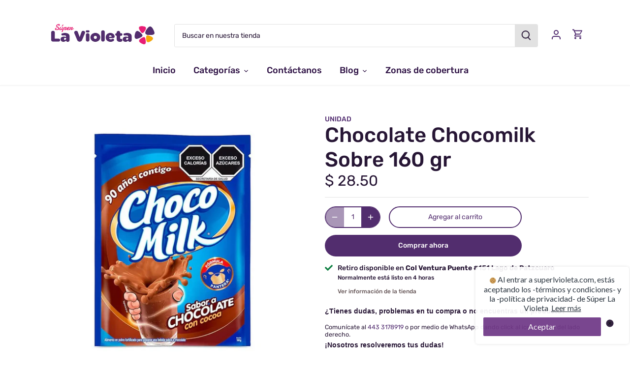

--- FILE ---
content_type: text/html; charset=utf-8
request_url: https://superlavioleta.com/products/chocolate-chocomilk-sobre-1
body_size: 31960
content:
<!doctype html>
<html class="no-js" lang="es">
<head>
<meta name="facebook-domain-verification" content="qz95xffegm961lzd4ay8k6vssru146" />
  <link rel="preload" href="//superlavioleta.com/cdn/shop/t/11/assets/styles.css?v=5635351241561061341759331624" as="style">
  <meta charset="utf-8" />
<meta name="viewport" content="width=device-width,initial-scale=1.0" />
<meta http-equiv="X-UA-Compatible" content="IE=edge">

<link rel="preconnect" href="https://cdn.shopify.com" crossorigin>
<link rel="preconnect" href="https://fonts.shopify.com" crossorigin>
<link rel="preconnect" href="https://monorail-edge.shopifysvc.com"><link rel="preload" as="font" href="//superlavioleta.com/cdn/fonts/rubik/rubik_n5.46f1bf0063ef6b3840ba0b9b71e86033a15b4466.woff2" type="font/woff2" crossorigin><link rel="preload" as="font" href="//superlavioleta.com/cdn/fonts/rubik/rubik_n7.9ddb1ff19ac4667369e1c444a6663062e115e651.woff2" type="font/woff2" crossorigin><link rel="preload" as="font" href="//superlavioleta.com/cdn/fonts/rubik/rubik_i5.19a99c8c803a7eb25104a980b664bd43b48a64b8.woff2" type="font/woff2" crossorigin><link rel="preload" as="font" href="//superlavioleta.com/cdn/fonts/rubik/rubik_i7.e37585fef76596b7b87ec84ca28db2ef5e3df433.woff2" type="font/woff2" crossorigin><link rel="preload" as="font" href="//superlavioleta.com/cdn/fonts/rubik/rubik_n5.46f1bf0063ef6b3840ba0b9b71e86033a15b4466.woff2" type="font/woff2" crossorigin><link rel="preload" as="font" href="//superlavioleta.com/cdn/fonts/rubik/rubik_n9.a96af3fadf0eee23bf8ef1d527f20fc303ee8e39.woff2" type="font/woff2" crossorigin><link rel="preload" as="font" href="//superlavioleta.com/cdn/fonts/rubik/rubik_n4.c2fb67c90aa34ecf8da34fc1da937ee9c0c27942.woff2" type="font/woff2" crossorigin><link rel="preload" href="//superlavioleta.com/cdn/shop/t/11/assets/vendor.js?v=121157890423219954401630521038" as="script">
<link rel="preload" href="//superlavioleta.com/cdn/shop/t/11/assets/theme.js?v=156113067889617558231631125904" as="script"><link rel="canonical" href="https://superlavioleta.com/products/chocolate-chocomilk-sobre-1" /><link rel="shortcut icon" href="//superlavioleta.com/cdn/shop/files/flor.png?v=1692211998" type="image/png" /><meta name="description" content="Chocolate Chocomilk Sobre 160 g | Sabor Intenso y Cremoso para Toda la FamiliaDisfruta del delicioso y cremoso sabor del Chocolate Chocomilk Sobre 160g, una bebida en polvo perfecta para preparar un rico chocolate caliente o frío en cualquier momento del día. Su fórmula exclusiva está diseñada para disolverse fácilment">
  <meta name="google-site-verification" content="WnpIZ5l7a3aJGjsIORgUouXWik-jRBhGBGOTrFw4Slo" />
  <meta name="theme-color" content="#522d6e">

  <title>
  Chocolate Chocomilk Sobre 160 gr &ndash; Súper La Violeta 
  </title>

  <!--<link href="https://fonts.googleapis.com/css2?family=Damion&display=swap" rel="stylesheet">-->
  <link href="//superlavioleta.com/cdn/shop/t/11/assets/fonts.css?v=126297659072972596391636394583" rel="stylesheet" type="text/css" media="all" />
  <meta property="og:site_name" content="Súper La Violeta ">
<meta property="og:url" content="https://superlavioleta.com/products/chocolate-chocomilk-sobre-1">
<meta property="og:title" content="Chocolate Chocomilk Sobre 160 gr">
<meta property="og:type" content="product">
<meta property="og:description" content="Chocolate Chocomilk Sobre 160 g | Sabor Intenso y Cremoso para Toda la FamiliaDisfruta del delicioso y cremoso sabor del Chocolate Chocomilk Sobre 160g, una bebida en polvo perfecta para preparar un rico chocolate caliente o frío en cualquier momento del día. Su fórmula exclusiva está diseñada para disolverse fácilment"><meta property="og:image" content="http://superlavioleta.com/cdn/shop/files/Chocolate-Chocomilk-Sobre-160-gr_1200x1200.jpg?v=1739802657">
  <meta property="og:image:secure_url" content="https://superlavioleta.com/cdn/shop/files/Chocolate-Chocomilk-Sobre-160-gr_1200x1200.jpg?v=1739802657">
  <meta property="og:image:width" content="900">
  <meta property="og:image:height" content="900"><meta property="og:price:amount" content="28.50">
  <meta property="og:price:currency" content="MXN"><meta name="twitter:card" content="summary_large_image">
<meta name="twitter:title" content="Chocolate Chocomilk Sobre 160 gr">
<meta name="twitter:description" content="Chocolate Chocomilk Sobre 160 g | Sabor Intenso y Cremoso para Toda la FamiliaDisfruta del delicioso y cremoso sabor del Chocolate Chocomilk Sobre 160g, una bebida en polvo perfecta para preparar un rico chocolate caliente o frío en cualquier momento del día. Su fórmula exclusiva está diseñada para disolverse fácilment">


  <link href="//superlavioleta.com/cdn/shop/t/11/assets/styles.css?v=5635351241561061341759331624" rel="stylesheet" type="text/css" media="all" />

  <script>
    document.documentElement.className = document.documentElement.className.replace('no-js', 'js');
    window.theme = window.theme || {};
    theme.money_format = "$ {{amount}}";
    theme.customerIsLoggedIn = false;
    theme.shippingCalcMoneyFormat = "$ {{amount}} MXN";

    theme.strings = {
      previous: "Anterior",
      next: "Siguiente",
      close: "Cerrar",
      addressError: "No se puede encontrar esa dirección",
      addressNoResults: "No results for that address",
      addressQueryLimit: "Se ha excedido el límite de uso de la API de Google . Considere la posibilidad de actualizar a un \u003ca href=\"https:\/\/developers.google.com\/maps\/premium\/usage-limits\"\u003ePlan Premium\u003c\/a\u003e.",
      authError: "Hubo un problema de autenticación con su cuenta de Google Maps.",
      shippingCalcSubmitButton: "Calcular costo de envío",
      shippingCalcSubmitButtonDisabled: "Calculador...",
      infiniteScrollCollectionLoading: "Calculador...",
      infiniteScrollCollectionFinishedMsg : "Sin resultados",
      infiniteScrollBlogLoading: "Calculador...",
      infiniteScrollBlogFinishedMsg : "Fin de los articulos",
      blogsShowTags: "Tags",
      priceNonExistent: "No disponible",
      buttonDefault: "Agregar al carrito",
      buttonNoStock: "Agotado",
      buttonNoVariant: "No disponible",
      unitPriceSeparator: " \/ ",
      onlyXLeft: "¡Sólo quedan [[ quantity ]] !",
      productAddingToCart: "Añadiendo",
      productAddedToCart: "Añadido",
      quickbuyAdded: "Añadido",
      cartSummary: "Carrito",
      cartContinue: "Continuar la compra",
      colorBoxPrevious: "Anterior",
      colorBoxNext: "Próximo",
      colorBoxClose: "Cerrar",
      imageSlider: "Imagenes",
      confirmEmptyCart: "¿Está seguro de que desea vaciar su carrito de compras?",
      inYourCart: "en su carrito",
      removeFromCart: "Quitar del carrito",
      clearAll: "Borrar todo",
      layout_live_search_see_all: "Ver todos los resultados",
      general_quick_search_pages: "Páginas",
      general_quick_search_no_results: "Lo sentimos, no pudimos encontrar ningún resultado.",
      products_labels_sold_out: "Agotado",
      products_labels_sale: "¡Oferta!",
      maximumQuantity: "Solo puedes tener [quantity] en tu carrito",
      fullDetails: "Todos los detalles",
      cartConfirmRemove: "¿Seguro que deseas eliminar este artículo de tu orden?"
    };

    theme.routes = {
      root_url: '/',
      account_url: '/account',
      account_login_url: '/account/login',
      account_logout_url: '/account/logout',
      account_recover_url: '/account/recover',
      account_register_url: '/account/register',
      account_addresses_url: '/account/addresses',
      collections_url: '/collections',
      all_products_collection_url: '/collections/all',
      search_url: '/search',
      cart_url: '/cart',
      cart_add_url: '/cart/add',
      cart_change_url: '/cart/change',
      cart_clear_url: '/cart/clear'
    };

    theme.scripts = {
        masonry: "\/\/superlavioleta.com\/cdn\/shop\/t\/11\/assets\/masonry.v3.2.2.min.js?v=169641371380462594081630521036",
        jqueryInfiniteScroll: "\/\/superlavioleta.com\/cdn\/shop\/t\/11\/assets\/jquery.infinitescroll.2.1.0.min.js?v=154868730476094579131630521036",
        underscore: "\/\/cdnjs.cloudflare.com\/ajax\/libs\/underscore.js\/1.6.0\/underscore-min.js",
        shopifyCommon: "\/\/superlavioleta.com\/cdn\/shopifycloud\/storefront\/assets\/themes_support\/shopify_common-5f594365.js",
        jqueryCart: "\/\/superlavioleta.com\/cdn\/shop\/t\/11\/assets\/shipping-calculator.v1.0.min.js?v=156283615219060590411630521037"
    };

    theme.settings = {
      cartType: "drawer-standard",
      openCartDrawerOnMob: true
    }
  </script>

  <script>window.performance && window.performance.mark && window.performance.mark('shopify.content_for_header.start');</script><meta name="google-site-verification" content="mAxR8gdUetU1y0Be4s0j-xg7Pul-AOHXKOkOFrhQ4Dg">
<meta id="shopify-digital-wallet" name="shopify-digital-wallet" content="/27992653924/digital_wallets/dialog">
<link rel="alternate" type="application/json+oembed" href="https://superlavioleta.com/products/chocolate-chocomilk-sobre-1.oembed">
<script async="async" src="/checkouts/internal/preloads.js?locale=es-MX"></script>
<script id="shopify-features" type="application/json">{"accessToken":"fa7bfc6dda0d98eb562d1f1d273b6ef4","betas":["rich-media-storefront-analytics"],"domain":"superlavioleta.com","predictiveSearch":true,"shopId":27992653924,"locale":"es"}</script>
<script>var Shopify = Shopify || {};
Shopify.shop = "super-la-violeta.myshopify.com";
Shopify.locale = "es";
Shopify.currency = {"active":"MXN","rate":"1.0"};
Shopify.country = "MX";
Shopify.theme = {"name":"Canopy","id":120367612004,"schema_name":"Canopy","schema_version":"4.0.0","theme_store_id":732,"role":"main"};
Shopify.theme.handle = "null";
Shopify.theme.style = {"id":null,"handle":null};
Shopify.cdnHost = "superlavioleta.com/cdn";
Shopify.routes = Shopify.routes || {};
Shopify.routes.root = "/";</script>
<script type="module">!function(o){(o.Shopify=o.Shopify||{}).modules=!0}(window);</script>
<script>!function(o){function n(){var o=[];function n(){o.push(Array.prototype.slice.apply(arguments))}return n.q=o,n}var t=o.Shopify=o.Shopify||{};t.loadFeatures=n(),t.autoloadFeatures=n()}(window);</script>
<script id="shop-js-analytics" type="application/json">{"pageType":"product"}</script>
<script defer="defer" async type="module" src="//superlavioleta.com/cdn/shopifycloud/shop-js/modules/v2/client.init-shop-cart-sync_C3W1cIGX.es.esm.js"></script>
<script defer="defer" async type="module" src="//superlavioleta.com/cdn/shopifycloud/shop-js/modules/v2/chunk.common_BL03_Ulh.esm.js"></script>
<script type="module">
  await import("//superlavioleta.com/cdn/shopifycloud/shop-js/modules/v2/client.init-shop-cart-sync_C3W1cIGX.es.esm.js");
await import("//superlavioleta.com/cdn/shopifycloud/shop-js/modules/v2/chunk.common_BL03_Ulh.esm.js");

  window.Shopify.SignInWithShop?.initShopCartSync?.({"fedCMEnabled":true,"windoidEnabled":true});

</script>
<script>(function() {
  var isLoaded = false;
  function asyncLoad() {
    if (isLoaded) return;
    isLoaded = true;
    var urls = ["https:\/\/cdn.shopify.com\/s\/files\/1\/0683\/1371\/0892\/files\/splmn-shopify-prod-August-31.min.js?v=1693985059\u0026shop=super-la-violeta.myshopify.com","https:\/\/contactform.hulkapps.com\/skeletopapp.js?shop=super-la-violeta.myshopify.com","https:\/\/cookie-bar.conversionbear.com\/script?app=cookie_consent\u0026shop=super-la-violeta.myshopify.com","\/\/cdn.secomapp.com\/promotionpopup\/cdn\/allshops\/super-la-violeta\/1625843440.js?shop=super-la-violeta.myshopify.com","\/\/www.powr.io\/powr.js?powr-token=super-la-violeta.myshopify.com\u0026external-type=shopify\u0026shop=super-la-violeta.myshopify.com","https:\/\/av-northern-apps.com\/js\/agecheckerplus_mG35tH2eGxRu7PQW.js?shop=super-la-violeta.myshopify.com","https:\/\/omnisnippet1.com\/inShop\/Embed\/shopify.js?shop=super-la-violeta.myshopify.com","https:\/\/cdn.hextom.com\/js\/freeshippingbar.js?shop=super-la-violeta.myshopify.com","https:\/\/apps.clientify.net\/ecommercev2\/ecommerce_v2\/assets\/pixel_wc\/dynamic_tracking.js?trackerCode=CF-107258-107258-WI9IM\u0026store_id=1455\u0026shop=super-la-violeta.myshopify.com"];
    for (var i = 0; i < urls.length; i++) {
      var s = document.createElement('script');
      s.type = 'text/javascript';
      s.async = true;
      s.src = urls[i];
      var x = document.getElementsByTagName('script')[0];
      x.parentNode.insertBefore(s, x);
    }
  };
  if(window.attachEvent) {
    window.attachEvent('onload', asyncLoad);
  } else {
    window.addEventListener('load', asyncLoad, false);
  }
})();</script>
<script id="__st">var __st={"a":27992653924,"offset":-21600,"reqid":"1cb21ccf-b4fb-4bfb-ba44-0b465f9d6709-1767833839","pageurl":"superlavioleta.com\/products\/chocolate-chocomilk-sobre-1","u":"3af9aa82a54a","p":"product","rtyp":"product","rid":4813660160100};</script>
<script>window.ShopifyPaypalV4VisibilityTracking = true;</script>
<script id="captcha-bootstrap">!function(){'use strict';const t='contact',e='account',n='new_comment',o=[[t,t],['blogs',n],['comments',n],[t,'customer']],c=[[e,'customer_login'],[e,'guest_login'],[e,'recover_customer_password'],[e,'create_customer']],r=t=>t.map((([t,e])=>`form[action*='/${t}']:not([data-nocaptcha='true']) input[name='form_type'][value='${e}']`)).join(','),a=t=>()=>t?[...document.querySelectorAll(t)].map((t=>t.form)):[];function s(){const t=[...o],e=r(t);return a(e)}const i='password',u='form_key',d=['recaptcha-v3-token','g-recaptcha-response','h-captcha-response',i],f=()=>{try{return window.sessionStorage}catch{return}},m='__shopify_v',_=t=>t.elements[u];function p(t,e,n=!1){try{const o=window.sessionStorage,c=JSON.parse(o.getItem(e)),{data:r}=function(t){const{data:e,action:n}=t;return t[m]||n?{data:e,action:n}:{data:t,action:n}}(c);for(const[e,n]of Object.entries(r))t.elements[e]&&(t.elements[e].value=n);n&&o.removeItem(e)}catch(o){console.error('form repopulation failed',{error:o})}}const l='form_type',E='cptcha';function T(t){t.dataset[E]=!0}const w=window,h=w.document,L='Shopify',v='ce_forms',y='captcha';let A=!1;((t,e)=>{const n=(g='f06e6c50-85a8-45c8-87d0-21a2b65856fe',I='https://cdn.shopify.com/shopifycloud/storefront-forms-hcaptcha/ce_storefront_forms_captcha_hcaptcha.v1.5.2.iife.js',D={infoText:'Protegido por hCaptcha',privacyText:'Privacidad',termsText:'Términos'},(t,e,n)=>{const o=w[L][v],c=o.bindForm;if(c)return c(t,g,e,D).then(n);var r;o.q.push([[t,g,e,D],n]),r=I,A||(h.body.append(Object.assign(h.createElement('script'),{id:'captcha-provider',async:!0,src:r})),A=!0)});var g,I,D;w[L]=w[L]||{},w[L][v]=w[L][v]||{},w[L][v].q=[],w[L][y]=w[L][y]||{},w[L][y].protect=function(t,e){n(t,void 0,e),T(t)},Object.freeze(w[L][y]),function(t,e,n,w,h,L){const[v,y,A,g]=function(t,e,n){const i=e?o:[],u=t?c:[],d=[...i,...u],f=r(d),m=r(i),_=r(d.filter((([t,e])=>n.includes(e))));return[a(f),a(m),a(_),s()]}(w,h,L),I=t=>{const e=t.target;return e instanceof HTMLFormElement?e:e&&e.form},D=t=>v().includes(t);t.addEventListener('submit',(t=>{const e=I(t);if(!e)return;const n=D(e)&&!e.dataset.hcaptchaBound&&!e.dataset.recaptchaBound,o=_(e),c=g().includes(e)&&(!o||!o.value);(n||c)&&t.preventDefault(),c&&!n&&(function(t){try{if(!f())return;!function(t){const e=f();if(!e)return;const n=_(t);if(!n)return;const o=n.value;o&&e.removeItem(o)}(t);const e=Array.from(Array(32),(()=>Math.random().toString(36)[2])).join('');!function(t,e){_(t)||t.append(Object.assign(document.createElement('input'),{type:'hidden',name:u})),t.elements[u].value=e}(t,e),function(t,e){const n=f();if(!n)return;const o=[...t.querySelectorAll(`input[type='${i}']`)].map((({name:t})=>t)),c=[...d,...o],r={};for(const[a,s]of new FormData(t).entries())c.includes(a)||(r[a]=s);n.setItem(e,JSON.stringify({[m]:1,action:t.action,data:r}))}(t,e)}catch(e){console.error('failed to persist form',e)}}(e),e.submit())}));const S=(t,e)=>{t&&!t.dataset[E]&&(n(t,e.some((e=>e===t))),T(t))};for(const o of['focusin','change'])t.addEventListener(o,(t=>{const e=I(t);D(e)&&S(e,y())}));const B=e.get('form_key'),M=e.get(l),P=B&&M;t.addEventListener('DOMContentLoaded',(()=>{const t=y();if(P)for(const e of t)e.elements[l].value===M&&p(e,B);[...new Set([...A(),...v().filter((t=>'true'===t.dataset.shopifyCaptcha))])].forEach((e=>S(e,t)))}))}(h,new URLSearchParams(w.location.search),n,t,e,['guest_login'])})(!0,!0)}();</script>
<script integrity="sha256-4kQ18oKyAcykRKYeNunJcIwy7WH5gtpwJnB7kiuLZ1E=" data-source-attribution="shopify.loadfeatures" defer="defer" src="//superlavioleta.com/cdn/shopifycloud/storefront/assets/storefront/load_feature-a0a9edcb.js" crossorigin="anonymous"></script>
<script data-source-attribution="shopify.dynamic_checkout.dynamic.init">var Shopify=Shopify||{};Shopify.PaymentButton=Shopify.PaymentButton||{isStorefrontPortableWallets:!0,init:function(){window.Shopify.PaymentButton.init=function(){};var t=document.createElement("script");t.src="https://superlavioleta.com/cdn/shopifycloud/portable-wallets/latest/portable-wallets.es.js",t.type="module",document.head.appendChild(t)}};
</script>
<script data-source-attribution="shopify.dynamic_checkout.buyer_consent">
  function portableWalletsHideBuyerConsent(e){var t=document.getElementById("shopify-buyer-consent"),n=document.getElementById("shopify-subscription-policy-button");t&&n&&(t.classList.add("hidden"),t.setAttribute("aria-hidden","true"),n.removeEventListener("click",e))}function portableWalletsShowBuyerConsent(e){var t=document.getElementById("shopify-buyer-consent"),n=document.getElementById("shopify-subscription-policy-button");t&&n&&(t.classList.remove("hidden"),t.removeAttribute("aria-hidden"),n.addEventListener("click",e))}window.Shopify?.PaymentButton&&(window.Shopify.PaymentButton.hideBuyerConsent=portableWalletsHideBuyerConsent,window.Shopify.PaymentButton.showBuyerConsent=portableWalletsShowBuyerConsent);
</script>
<script>
  function portableWalletsCleanup(e){e&&e.src&&console.error("Failed to load portable wallets script "+e.src);var t=document.querySelectorAll("shopify-accelerated-checkout .shopify-payment-button__skeleton, shopify-accelerated-checkout-cart .wallet-cart-button__skeleton"),e=document.getElementById("shopify-buyer-consent");for(let e=0;e<t.length;e++)t[e].remove();e&&e.remove()}function portableWalletsNotLoadedAsModule(e){e instanceof ErrorEvent&&"string"==typeof e.message&&e.message.includes("import.meta")&&"string"==typeof e.filename&&e.filename.includes("portable-wallets")&&(window.removeEventListener("error",portableWalletsNotLoadedAsModule),window.Shopify.PaymentButton.failedToLoad=e,"loading"===document.readyState?document.addEventListener("DOMContentLoaded",window.Shopify.PaymentButton.init):window.Shopify.PaymentButton.init())}window.addEventListener("error",portableWalletsNotLoadedAsModule);
</script>

<script type="module" src="https://superlavioleta.com/cdn/shopifycloud/portable-wallets/latest/portable-wallets.es.js" onError="portableWalletsCleanup(this)" crossorigin="anonymous"></script>
<script nomodule>
  document.addEventListener("DOMContentLoaded", portableWalletsCleanup);
</script>

<script id='scb4127' type='text/javascript' async='' src='https://superlavioleta.com/cdn/shopifycloud/privacy-banner/storefront-banner.js'></script><link id="shopify-accelerated-checkout-styles" rel="stylesheet" media="screen" href="https://superlavioleta.com/cdn/shopifycloud/portable-wallets/latest/accelerated-checkout-backwards-compat.css" crossorigin="anonymous">
<style id="shopify-accelerated-checkout-cart">
        #shopify-buyer-consent {
  margin-top: 1em;
  display: inline-block;
  width: 100%;
}

#shopify-buyer-consent.hidden {
  display: none;
}

#shopify-subscription-policy-button {
  background: none;
  border: none;
  padding: 0;
  text-decoration: underline;
  font-size: inherit;
  cursor: pointer;
}

#shopify-subscription-policy-button::before {
  box-shadow: none;
}

      </style>

<script>window.performance && window.performance.mark && window.performance.mark('shopify.content_for_header.end');</script>

  <script>
    Shopify.money_format = "$ {{amount}}";
  </script>
<link rel="dns-prefetch" href="https://cdn.secomapp.com/">
<link rel="dns-prefetch" href="https://ajax.googleapis.com/">
<link rel="dns-prefetch" href="https://cdnjs.cloudflare.com/">
<link rel="preload" as="stylesheet" href="//superlavioleta.com/cdn/shop/t/11/assets/sca-pp.css?v=178374312540912810101692125380">

<link rel="stylesheet" href="//superlavioleta.com/cdn/shop/t/11/assets/sca-pp.css?v=178374312540912810101692125380">
 <script>
  
    SCAPPLive = {};
  
  SCAPPShop = {};
    
  </script> 

<script type="text/javascript">
  (function (f, b) { if (!b.__SV) { var e, g, i, h; window.mixpanel = b; b._i = []; b.init = function (e, f, c) { function g(a, d) { var b = d.split("."); 2 == b.length && ((a = a[b[0]]), (d = b[1])); a[d] = function () { a.push([d].concat(Array.prototype.slice.call(arguments, 0))); }; } var a = b; "undefined" !== typeof c ? (a = b[c] = []) : (c = "mixpanel"); a.people = a.people || []; a.toString = function (a) { var d = "mixpanel"; "mixpanel" !== c && (d += "." + c); a || (d += " (stub)"); return d; }; a.people.toString = function () { return a.toString(1) + ".people (stub)"; }; i = "disable time_event track track_pageview track_links track_forms track_with_groups add_group set_group remove_group register register_once alias unregister identify name_tag set_config reset opt_in_tracking opt_out_tracking has_opted_in_tracking has_opted_out_tracking clear_opt_in_out_tracking start_batch_senders people.set people.set_once people.unset people.increment people.append people.union people.track_charge people.clear_charges people.delete_user people.remove".split( " "); for (h = 0; h < i.length; h++) g(a, i[h]); var j = "set set_once union unset remove delete".split(" "); a.get_group = function () { function b(c) { d[c] = function () { call2_args = arguments; call2 = [c].concat(Array.prototype.slice.call(call2_args, 0)); a.push([e, call2]); }; } for ( var d = {}, e = ["get_group"].concat( Array.prototype.slice.call(arguments, 0)), c = 0; c < j.length; c++) b(j[c]); return d; }; b._i.push([e, f, c]); }; b.__SV = 1.2; e = f.createElement("script"); e.type = "text/javascript"; e.async = !0; e.src = "undefined" !== typeof MIXPANEL_CUSTOM_LIB_URL ? MIXPANEL_CUSTOM_LIB_URL : "file:" === f.location.protocol && "//cdn.mxpnl.com/libs/mixpanel-2-latest.min.js".match(/^\/\//) ? "https://cdn.mxpnl.com/libs/mixpanel-2-latest.min.js" : "//cdn.mxpnl.com/libs/mixpanel-2-latest.min.js"; g = f.getElementsByTagName("script")[0]; g.parentNode.insertBefore(e, g); } })(document, window.mixpanel || []);

  // Create an instance of the Mixpanel object
    mixpanel.init("8557bc1e05b6817fe6eea49bd017e5b7", {
        autocapture: true,
        track_pageview: true,
        record_sessions_percent: 100, //records 100% of all sessions
        record_heatmap_data: true,
    });
</script>

<!-- BEGIN app block: shopify://apps/hulk-contact-us-form/blocks/app-embed/a9c778db-ef3e-4d3b-8775-c01d242fd46f --><!-- END app block --><script src="https://cdn.shopify.com/extensions/f8454267-2477-41d0-913b-fe0ed7fe76d1/hulk-contact-us-form-3/assets/hulkapps-contact-us.js" type="text/javascript" defer="defer"></script>
<link href="https://cdn.shopify.com/extensions/f8454267-2477-41d0-913b-fe0ed7fe76d1/hulk-contact-us-form-3/assets/hulkapps-contact.css" rel="stylesheet" type="text/css" media="all">
<link href="https://monorail-edge.shopifysvc.com" rel="dns-prefetch">
<script>(function(){if ("sendBeacon" in navigator && "performance" in window) {try {var session_token_from_headers = performance.getEntriesByType('navigation')[0].serverTiming.find(x => x.name == '_s').description;} catch {var session_token_from_headers = undefined;}var session_cookie_matches = document.cookie.match(/_shopify_s=([^;]*)/);var session_token_from_cookie = session_cookie_matches && session_cookie_matches.length === 2 ? session_cookie_matches[1] : "";var session_token = session_token_from_headers || session_token_from_cookie || "";function handle_abandonment_event(e) {var entries = performance.getEntries().filter(function(entry) {return /monorail-edge.shopifysvc.com/.test(entry.name);});if (!window.abandonment_tracked && entries.length === 0) {window.abandonment_tracked = true;var currentMs = Date.now();var navigation_start = performance.timing.navigationStart;var payload = {shop_id: 27992653924,url: window.location.href,navigation_start,duration: currentMs - navigation_start,session_token,page_type: "product"};window.navigator.sendBeacon("https://monorail-edge.shopifysvc.com/v1/produce", JSON.stringify({schema_id: "online_store_buyer_site_abandonment/1.1",payload: payload,metadata: {event_created_at_ms: currentMs,event_sent_at_ms: currentMs}}));}}window.addEventListener('pagehide', handle_abandonment_event);}}());</script>
<script id="web-pixels-manager-setup">(function e(e,d,r,n,o){if(void 0===o&&(o={}),!Boolean(null===(a=null===(i=window.Shopify)||void 0===i?void 0:i.analytics)||void 0===a?void 0:a.replayQueue)){var i,a;window.Shopify=window.Shopify||{};var t=window.Shopify;t.analytics=t.analytics||{};var s=t.analytics;s.replayQueue=[],s.publish=function(e,d,r){return s.replayQueue.push([e,d,r]),!0};try{self.performance.mark("wpm:start")}catch(e){}var l=function(){var e={modern:/Edge?\/(1{2}[4-9]|1[2-9]\d|[2-9]\d{2}|\d{4,})\.\d+(\.\d+|)|Firefox\/(1{2}[4-9]|1[2-9]\d|[2-9]\d{2}|\d{4,})\.\d+(\.\d+|)|Chrom(ium|e)\/(9{2}|\d{3,})\.\d+(\.\d+|)|(Maci|X1{2}).+ Version\/(15\.\d+|(1[6-9]|[2-9]\d|\d{3,})\.\d+)([,.]\d+|)( \(\w+\)|)( Mobile\/\w+|) Safari\/|Chrome.+OPR\/(9{2}|\d{3,})\.\d+\.\d+|(CPU[ +]OS|iPhone[ +]OS|CPU[ +]iPhone|CPU IPhone OS|CPU iPad OS)[ +]+(15[._]\d+|(1[6-9]|[2-9]\d|\d{3,})[._]\d+)([._]\d+|)|Android:?[ /-](13[3-9]|1[4-9]\d|[2-9]\d{2}|\d{4,})(\.\d+|)(\.\d+|)|Android.+Firefox\/(13[5-9]|1[4-9]\d|[2-9]\d{2}|\d{4,})\.\d+(\.\d+|)|Android.+Chrom(ium|e)\/(13[3-9]|1[4-9]\d|[2-9]\d{2}|\d{4,})\.\d+(\.\d+|)|SamsungBrowser\/([2-9]\d|\d{3,})\.\d+/,legacy:/Edge?\/(1[6-9]|[2-9]\d|\d{3,})\.\d+(\.\d+|)|Firefox\/(5[4-9]|[6-9]\d|\d{3,})\.\d+(\.\d+|)|Chrom(ium|e)\/(5[1-9]|[6-9]\d|\d{3,})\.\d+(\.\d+|)([\d.]+$|.*Safari\/(?![\d.]+ Edge\/[\d.]+$))|(Maci|X1{2}).+ Version\/(10\.\d+|(1[1-9]|[2-9]\d|\d{3,})\.\d+)([,.]\d+|)( \(\w+\)|)( Mobile\/\w+|) Safari\/|Chrome.+OPR\/(3[89]|[4-9]\d|\d{3,})\.\d+\.\d+|(CPU[ +]OS|iPhone[ +]OS|CPU[ +]iPhone|CPU IPhone OS|CPU iPad OS)[ +]+(10[._]\d+|(1[1-9]|[2-9]\d|\d{3,})[._]\d+)([._]\d+|)|Android:?[ /-](13[3-9]|1[4-9]\d|[2-9]\d{2}|\d{4,})(\.\d+|)(\.\d+|)|Mobile Safari.+OPR\/([89]\d|\d{3,})\.\d+\.\d+|Android.+Firefox\/(13[5-9]|1[4-9]\d|[2-9]\d{2}|\d{4,})\.\d+(\.\d+|)|Android.+Chrom(ium|e)\/(13[3-9]|1[4-9]\d|[2-9]\d{2}|\d{4,})\.\d+(\.\d+|)|Android.+(UC? ?Browser|UCWEB|U3)[ /]?(15\.([5-9]|\d{2,})|(1[6-9]|[2-9]\d|\d{3,})\.\d+)\.\d+|SamsungBrowser\/(5\.\d+|([6-9]|\d{2,})\.\d+)|Android.+MQ{2}Browser\/(14(\.(9|\d{2,})|)|(1[5-9]|[2-9]\d|\d{3,})(\.\d+|))(\.\d+|)|K[Aa][Ii]OS\/(3\.\d+|([4-9]|\d{2,})\.\d+)(\.\d+|)/},d=e.modern,r=e.legacy,n=navigator.userAgent;return n.match(d)?"modern":n.match(r)?"legacy":"unknown"}(),u="modern"===l?"modern":"legacy",c=(null!=n?n:{modern:"",legacy:""})[u],f=function(e){return[e.baseUrl,"/wpm","/b",e.hashVersion,"modern"===e.buildTarget?"m":"l",".js"].join("")}({baseUrl:d,hashVersion:r,buildTarget:u}),m=function(e){var d=e.version,r=e.bundleTarget,n=e.surface,o=e.pageUrl,i=e.monorailEndpoint;return{emit:function(e){var a=e.status,t=e.errorMsg,s=(new Date).getTime(),l=JSON.stringify({metadata:{event_sent_at_ms:s},events:[{schema_id:"web_pixels_manager_load/3.1",payload:{version:d,bundle_target:r,page_url:o,status:a,surface:n,error_msg:t},metadata:{event_created_at_ms:s}}]});if(!i)return console&&console.warn&&console.warn("[Web Pixels Manager] No Monorail endpoint provided, skipping logging."),!1;try{return self.navigator.sendBeacon.bind(self.navigator)(i,l)}catch(e){}var u=new XMLHttpRequest;try{return u.open("POST",i,!0),u.setRequestHeader("Content-Type","text/plain"),u.send(l),!0}catch(e){return console&&console.warn&&console.warn("[Web Pixels Manager] Got an unhandled error while logging to Monorail."),!1}}}}({version:r,bundleTarget:l,surface:e.surface,pageUrl:self.location.href,monorailEndpoint:e.monorailEndpoint});try{o.browserTarget=l,function(e){var d=e.src,r=e.async,n=void 0===r||r,o=e.onload,i=e.onerror,a=e.sri,t=e.scriptDataAttributes,s=void 0===t?{}:t,l=document.createElement("script"),u=document.querySelector("head"),c=document.querySelector("body");if(l.async=n,l.src=d,a&&(l.integrity=a,l.crossOrigin="anonymous"),s)for(var f in s)if(Object.prototype.hasOwnProperty.call(s,f))try{l.dataset[f]=s[f]}catch(e){}if(o&&l.addEventListener("load",o),i&&l.addEventListener("error",i),u)u.appendChild(l);else{if(!c)throw new Error("Did not find a head or body element to append the script");c.appendChild(l)}}({src:f,async:!0,onload:function(){if(!function(){var e,d;return Boolean(null===(d=null===(e=window.Shopify)||void 0===e?void 0:e.analytics)||void 0===d?void 0:d.initialized)}()){var d=window.webPixelsManager.init(e)||void 0;if(d){var r=window.Shopify.analytics;r.replayQueue.forEach((function(e){var r=e[0],n=e[1],o=e[2];d.publishCustomEvent(r,n,o)})),r.replayQueue=[],r.publish=d.publishCustomEvent,r.visitor=d.visitor,r.initialized=!0}}},onerror:function(){return m.emit({status:"failed",errorMsg:"".concat(f," has failed to load")})},sri:function(e){var d=/^sha384-[A-Za-z0-9+/=]+$/;return"string"==typeof e&&d.test(e)}(c)?c:"",scriptDataAttributes:o}),m.emit({status:"loading"})}catch(e){m.emit({status:"failed",errorMsg:(null==e?void 0:e.message)||"Unknown error"})}}})({shopId: 27992653924,storefrontBaseUrl: "https://superlavioleta.com",extensionsBaseUrl: "https://extensions.shopifycdn.com/cdn/shopifycloud/web-pixels-manager",monorailEndpoint: "https://monorail-edge.shopifysvc.com/unstable/produce_batch",surface: "storefront-renderer",enabledBetaFlags: ["a0d5f9d2"],webPixelsConfigList: [{"id":"419168356","configuration":"{\"config\":\"{\\\"pixel_id\\\":\\\"G-2K96QM82GP\\\",\\\"google_tag_ids\\\":[\\\"G-2K96QM82GP\\\",\\\"AW-466315789\\\",\\\"GT-MJKKB53\\\"],\\\"target_country\\\":\\\"MX\\\",\\\"gtag_events\\\":[{\\\"type\\\":\\\"search\\\",\\\"action_label\\\":[\\\"G-2K96QM82GP\\\",\\\"AW-466315789\\\/fS0xCMLz4ZoYEI3Urd4B\\\"]},{\\\"type\\\":\\\"begin_checkout\\\",\\\"action_label\\\":[\\\"G-2K96QM82GP\\\",\\\"AW-466315789\\\/S4flCMjz4ZoYEI3Urd4B\\\"]},{\\\"type\\\":\\\"view_item\\\",\\\"action_label\\\":[\\\"G-2K96QM82GP\\\",\\\"AW-466315789\\\/HBNmCL_z4ZoYEI3Urd4B\\\",\\\"MC-9NKS2RXKHY\\\"]},{\\\"type\\\":\\\"purchase\\\",\\\"action_label\\\":[\\\"G-2K96QM82GP\\\",\\\"AW-466315789\\\/xHQNCLnz4ZoYEI3Urd4B\\\",\\\"MC-9NKS2RXKHY\\\"]},{\\\"type\\\":\\\"page_view\\\",\\\"action_label\\\":[\\\"G-2K96QM82GP\\\",\\\"AW-466315789\\\/xYstCLzz4ZoYEI3Urd4B\\\",\\\"MC-9NKS2RXKHY\\\"]},{\\\"type\\\":\\\"add_payment_info\\\",\\\"action_label\\\":[\\\"G-2K96QM82GP\\\",\\\"AW-466315789\\\/kbjrCPf14ZoYEI3Urd4B\\\"]},{\\\"type\\\":\\\"add_to_cart\\\",\\\"action_label\\\":[\\\"G-2K96QM82GP\\\",\\\"AW-466315789\\\/0juTCMXz4ZoYEI3Urd4B\\\"]}],\\\"enable_monitoring_mode\\\":false}\"}","eventPayloadVersion":"v1","runtimeContext":"OPEN","scriptVersion":"b2a88bafab3e21179ed38636efcd8a93","type":"APP","apiClientId":1780363,"privacyPurposes":[],"dataSharingAdjustments":{"protectedCustomerApprovalScopes":["read_customer_address","read_customer_email","read_customer_name","read_customer_personal_data","read_customer_phone"]}},{"id":"365199460","configuration":"{\"pixelCode\":\"CH1B47JC77U73JHLN4J0\"}","eventPayloadVersion":"v1","runtimeContext":"STRICT","scriptVersion":"22e92c2ad45662f435e4801458fb78cc","type":"APP","apiClientId":4383523,"privacyPurposes":["ANALYTICS","MARKETING","SALE_OF_DATA"],"dataSharingAdjustments":{"protectedCustomerApprovalScopes":["read_customer_address","read_customer_email","read_customer_name","read_customer_personal_data","read_customer_phone"]}},{"id":"114229348","configuration":"{\"pixel_id\":\"338389057379325\",\"pixel_type\":\"facebook_pixel\",\"metaapp_system_user_token\":\"-\"}","eventPayloadVersion":"v1","runtimeContext":"OPEN","scriptVersion":"ca16bc87fe92b6042fbaa3acc2fbdaa6","type":"APP","apiClientId":2329312,"privacyPurposes":["ANALYTICS","MARKETING","SALE_OF_DATA"],"dataSharingAdjustments":{"protectedCustomerApprovalScopes":["read_customer_address","read_customer_email","read_customer_name","read_customer_personal_data","read_customer_phone"]}},{"id":"shopify-app-pixel","configuration":"{}","eventPayloadVersion":"v1","runtimeContext":"STRICT","scriptVersion":"0450","apiClientId":"shopify-pixel","type":"APP","privacyPurposes":["ANALYTICS","MARKETING"]},{"id":"shopify-custom-pixel","eventPayloadVersion":"v1","runtimeContext":"LAX","scriptVersion":"0450","apiClientId":"shopify-pixel","type":"CUSTOM","privacyPurposes":["ANALYTICS","MARKETING"]}],isMerchantRequest: false,initData: {"shop":{"name":"Súper La Violeta ","paymentSettings":{"currencyCode":"MXN"},"myshopifyDomain":"super-la-violeta.myshopify.com","countryCode":"MX","storefrontUrl":"https:\/\/superlavioleta.com"},"customer":null,"cart":null,"checkout":null,"productVariants":[{"price":{"amount":28.5,"currencyCode":"MXN"},"product":{"title":"Chocolate Chocomilk Sobre 160 gr","vendor":"LaVioleta","id":"4813660160100","untranslatedTitle":"Chocolate Chocomilk Sobre 160 gr","url":"\/products\/chocolate-chocomilk-sobre-1","type":"UNIDAD"},"id":"33087246827620","image":{"src":"\/\/superlavioleta.com\/cdn\/shop\/files\/Chocolate-Chocomilk-Sobre-160-gr.jpg?v=1739802657"},"sku":"S10025319","title":"Default Title","untranslatedTitle":"Default Title"}],"purchasingCompany":null},},"https://superlavioleta.com/cdn","7cecd0b6w90c54c6cpe92089d5m57a67346",{"modern":"","legacy":""},{"shopId":"27992653924","storefrontBaseUrl":"https:\/\/superlavioleta.com","extensionBaseUrl":"https:\/\/extensions.shopifycdn.com\/cdn\/shopifycloud\/web-pixels-manager","surface":"storefront-renderer","enabledBetaFlags":"[\"a0d5f9d2\"]","isMerchantRequest":"false","hashVersion":"7cecd0b6w90c54c6cpe92089d5m57a67346","publish":"custom","events":"[[\"page_viewed\",{}],[\"product_viewed\",{\"productVariant\":{\"price\":{\"amount\":28.5,\"currencyCode\":\"MXN\"},\"product\":{\"title\":\"Chocolate Chocomilk Sobre 160 gr\",\"vendor\":\"LaVioleta\",\"id\":\"4813660160100\",\"untranslatedTitle\":\"Chocolate Chocomilk Sobre 160 gr\",\"url\":\"\/products\/chocolate-chocomilk-sobre-1\",\"type\":\"UNIDAD\"},\"id\":\"33087246827620\",\"image\":{\"src\":\"\/\/superlavioleta.com\/cdn\/shop\/files\/Chocolate-Chocomilk-Sobre-160-gr.jpg?v=1739802657\"},\"sku\":\"S10025319\",\"title\":\"Default Title\",\"untranslatedTitle\":\"Default Title\"}}]]"});</script><script>
  window.ShopifyAnalytics = window.ShopifyAnalytics || {};
  window.ShopifyAnalytics.meta = window.ShopifyAnalytics.meta || {};
  window.ShopifyAnalytics.meta.currency = 'MXN';
  var meta = {"product":{"id":4813660160100,"gid":"gid:\/\/shopify\/Product\/4813660160100","vendor":"LaVioleta","type":"UNIDAD","handle":"chocolate-chocomilk-sobre-1","variants":[{"id":33087246827620,"price":2850,"name":"Chocolate Chocomilk Sobre 160 gr","public_title":null,"sku":"S10025319"}],"remote":false},"page":{"pageType":"product","resourceType":"product","resourceId":4813660160100,"requestId":"1cb21ccf-b4fb-4bfb-ba44-0b465f9d6709-1767833839"}};
  for (var attr in meta) {
    window.ShopifyAnalytics.meta[attr] = meta[attr];
  }
</script>
<script class="analytics">
  (function () {
    var customDocumentWrite = function(content) {
      var jquery = null;

      if (window.jQuery) {
        jquery = window.jQuery;
      } else if (window.Checkout && window.Checkout.$) {
        jquery = window.Checkout.$;
      }

      if (jquery) {
        jquery('body').append(content);
      }
    };

    var hasLoggedConversion = function(token) {
      if (token) {
        return document.cookie.indexOf('loggedConversion=' + token) !== -1;
      }
      return false;
    }

    var setCookieIfConversion = function(token) {
      if (token) {
        var twoMonthsFromNow = new Date(Date.now());
        twoMonthsFromNow.setMonth(twoMonthsFromNow.getMonth() + 2);

        document.cookie = 'loggedConversion=' + token + '; expires=' + twoMonthsFromNow;
      }
    }

    var trekkie = window.ShopifyAnalytics.lib = window.trekkie = window.trekkie || [];
    if (trekkie.integrations) {
      return;
    }
    trekkie.methods = [
      'identify',
      'page',
      'ready',
      'track',
      'trackForm',
      'trackLink'
    ];
    trekkie.factory = function(method) {
      return function() {
        var args = Array.prototype.slice.call(arguments);
        args.unshift(method);
        trekkie.push(args);
        return trekkie;
      };
    };
    for (var i = 0; i < trekkie.methods.length; i++) {
      var key = trekkie.methods[i];
      trekkie[key] = trekkie.factory(key);
    }
    trekkie.load = function(config) {
      trekkie.config = config || {};
      trekkie.config.initialDocumentCookie = document.cookie;
      var first = document.getElementsByTagName('script')[0];
      var script = document.createElement('script');
      script.type = 'text/javascript';
      script.onerror = function(e) {
        var scriptFallback = document.createElement('script');
        scriptFallback.type = 'text/javascript';
        scriptFallback.onerror = function(error) {
                var Monorail = {
      produce: function produce(monorailDomain, schemaId, payload) {
        var currentMs = new Date().getTime();
        var event = {
          schema_id: schemaId,
          payload: payload,
          metadata: {
            event_created_at_ms: currentMs,
            event_sent_at_ms: currentMs
          }
        };
        return Monorail.sendRequest("https://" + monorailDomain + "/v1/produce", JSON.stringify(event));
      },
      sendRequest: function sendRequest(endpointUrl, payload) {
        // Try the sendBeacon API
        if (window && window.navigator && typeof window.navigator.sendBeacon === 'function' && typeof window.Blob === 'function' && !Monorail.isIos12()) {
          var blobData = new window.Blob([payload], {
            type: 'text/plain'
          });

          if (window.navigator.sendBeacon(endpointUrl, blobData)) {
            return true;
          } // sendBeacon was not successful

        } // XHR beacon

        var xhr = new XMLHttpRequest();

        try {
          xhr.open('POST', endpointUrl);
          xhr.setRequestHeader('Content-Type', 'text/plain');
          xhr.send(payload);
        } catch (e) {
          console.log(e);
        }

        return false;
      },
      isIos12: function isIos12() {
        return window.navigator.userAgent.lastIndexOf('iPhone; CPU iPhone OS 12_') !== -1 || window.navigator.userAgent.lastIndexOf('iPad; CPU OS 12_') !== -1;
      }
    };
    Monorail.produce('monorail-edge.shopifysvc.com',
      'trekkie_storefront_load_errors/1.1',
      {shop_id: 27992653924,
      theme_id: 120367612004,
      app_name: "storefront",
      context_url: window.location.href,
      source_url: "//superlavioleta.com/cdn/s/trekkie.storefront.f147c1e4d549b37a06778fe065e689864aedea98.min.js"});

        };
        scriptFallback.async = true;
        scriptFallback.src = '//superlavioleta.com/cdn/s/trekkie.storefront.f147c1e4d549b37a06778fe065e689864aedea98.min.js';
        first.parentNode.insertBefore(scriptFallback, first);
      };
      script.async = true;
      script.src = '//superlavioleta.com/cdn/s/trekkie.storefront.f147c1e4d549b37a06778fe065e689864aedea98.min.js';
      first.parentNode.insertBefore(script, first);
    };
    trekkie.load(
      {"Trekkie":{"appName":"storefront","development":false,"defaultAttributes":{"shopId":27992653924,"isMerchantRequest":null,"themeId":120367612004,"themeCityHash":"2600295591264971114","contentLanguage":"es","currency":"MXN","eventMetadataId":"ce3b12dd-b46c-4ead-897a-d169e86c188d"},"isServerSideCookieWritingEnabled":true,"monorailRegion":"shop_domain","enabledBetaFlags":["65f19447"]},"Session Attribution":{},"S2S":{"facebookCapiEnabled":true,"source":"trekkie-storefront-renderer","apiClientId":580111}}
    );

    var loaded = false;
    trekkie.ready(function() {
      if (loaded) return;
      loaded = true;

      window.ShopifyAnalytics.lib = window.trekkie;

      var originalDocumentWrite = document.write;
      document.write = customDocumentWrite;
      try { window.ShopifyAnalytics.merchantGoogleAnalytics.call(this); } catch(error) {};
      document.write = originalDocumentWrite;

      window.ShopifyAnalytics.lib.page(null,{"pageType":"product","resourceType":"product","resourceId":4813660160100,"requestId":"1cb21ccf-b4fb-4bfb-ba44-0b465f9d6709-1767833839","shopifyEmitted":true});

      var match = window.location.pathname.match(/checkouts\/(.+)\/(thank_you|post_purchase)/)
      var token = match? match[1]: undefined;
      if (!hasLoggedConversion(token)) {
        setCookieIfConversion(token);
        window.ShopifyAnalytics.lib.track("Viewed Product",{"currency":"MXN","variantId":33087246827620,"productId":4813660160100,"productGid":"gid:\/\/shopify\/Product\/4813660160100","name":"Chocolate Chocomilk Sobre 160 gr","price":"28.50","sku":"S10025319","brand":"LaVioleta","variant":null,"category":"UNIDAD","nonInteraction":true,"remote":false},undefined,undefined,{"shopifyEmitted":true});
      window.ShopifyAnalytics.lib.track("monorail:\/\/trekkie_storefront_viewed_product\/1.1",{"currency":"MXN","variantId":33087246827620,"productId":4813660160100,"productGid":"gid:\/\/shopify\/Product\/4813660160100","name":"Chocolate Chocomilk Sobre 160 gr","price":"28.50","sku":"S10025319","brand":"LaVioleta","variant":null,"category":"UNIDAD","nonInteraction":true,"remote":false,"referer":"https:\/\/superlavioleta.com\/products\/chocolate-chocomilk-sobre-1"});
      }
    });


        var eventsListenerScript = document.createElement('script');
        eventsListenerScript.async = true;
        eventsListenerScript.src = "//superlavioleta.com/cdn/shopifycloud/storefront/assets/shop_events_listener-3da45d37.js";
        document.getElementsByTagName('head')[0].appendChild(eventsListenerScript);

})();</script>
<script
  defer
  src="https://superlavioleta.com/cdn/shopifycloud/perf-kit/shopify-perf-kit-3.0.0.min.js"
  data-application="storefront-renderer"
  data-shop-id="27992653924"
  data-render-region="gcp-us-east1"
  data-page-type="product"
  data-theme-instance-id="120367612004"
  data-theme-name="Canopy"
  data-theme-version="4.0.0"
  data-monorail-region="shop_domain"
  data-resource-timing-sampling-rate="10"
  data-shs="true"
  data-shs-beacon="true"
  data-shs-export-with-fetch="true"
  data-shs-logs-sample-rate="1"
  data-shs-beacon-endpoint="https://superlavioleta.com/api/collect"
></script>
</head><body class="template-product  "
data-cc-animate-timeout="80">




    

    

        
        

            

            

            

                

                

                        
                        

                    

                

                

                    
                    

            

        

            

            

            

                

                

                        
                        

                    

                

                

                    
                    

            

        

            

            

            

                

                

                        
                        

                    

                

                

                    
                    

            

        

            

            

            

                

                

                        
                        

                    

                

                

                    
                    

            

        

            

            

            

                

                

                        
                        

                    

                

                

                    
                    

            

        

            

            

            

                

                

                        
                        

                    

                

                

                    
                    

            

        

            

            

            

                

                

                        
                        

                    

                

                

                    
                    

            

        

            

            

            

                

                

                        
                        

                    

                

                

                    
                    

            

        

            

            

            

                

                

                        
                        

                    

                

                

                    
                    

            

        

    

    
    

    
    

    
    

    

    <div id="agp__root"></div>

    <script>
        window.agecheckerVsARddsz9 = {
            fields: {"active":"QFw7fWSBpVZDmWX9U7","background_image":{},"day_label_text":"DD","disclaimer":"Al ingresar a este sitio, acepta los Términos de uso y la Política de privacidad.","DSYcDQDg6aBhTJ5S":"WeWwPFtL7cUkv7W3sArZ","fail_handling":"forgiving","fail_message":"Lo sentimos, su edad no le permite ingresar en este momento.","fail_redirect_url":"https:\/\/superlavioleta.com\/","groups":{"e0ca6cc9-392f-412c-abdd-b442001b5c68":{"ea50c9b6-424a-42b2-9aa9-bf01719ef872":{"type":"collection","logic":"equal","value":"166263226468"}},"e0bfb306-2142-452a-a4af-c28991e4babd":{"713d54ca-27fd-4046-b4aa-c3c8cf8e5c48":{"type":"collection","logic":"equal","value":"165946294372"}},"8d482413-03a1-4d50-907f-2bd2b9ece4fd":{"4fb511ef-e15b-4137-bf99-c2d18e5cff72":{"type":"collection","logic":"equal","value":"165932433508"}},"22a22e98-b075-4ca4-8ab4-1aeebbb4a972":{"80093f18-c3e1-4cdb-b9d2-0384c289e444":{"type":"collection","logic":"equal","value":"165946359908"}},"e4ddeaea-7ae4-40cc-be43-b1a8d8843829":{"d62f4348-e774-4e05-8bf3-41d959039e28":{"type":"collection","logic":"equal","value":"166263193700"}},"4ca827e2-7320-450f-acfd-81b1d94ca65e":{"416a4701-24c3-4170-80aa-659b2f83ae0d":{"type":"collection","logic":"equal","value":"165946327140"}},"a64bef35-bb73-42c7-94cc-6ce9f82398df":{"614d11ad-4a27-4966-bf93-09ecff7d1474":{"type":"page","logic":"equal","value":"50340036708"}},"e78e6dc4-871a-4081-8c7b-e4c27b0dfe1c":{"819d770b-1956-448a-b349-79d3c48a5b7f":{"type":"page","logic":"equal","value":"50304057444"}},"e24acd4f-1bb4-4886-b715-06855944084a":{"292bf7d8-8823-49c0-8903-df3b2d09b6d8":{"type":"page","logic":"equal","value":"50549981284"}}},"heading":"BnB6Jcmisuz1hcYB60be","logo_image":{"name":"LogoHeader.png","lastModified":1592251662015,"lastModifiedDate":"2020-06-15T20:07:42.015Z","size":110647,"type":"image\/png","url":"https:\/\/cdn.shopify.com\/s\/files\/1\/0279\/9265\/3924\/t\/4\/assets\/agecheckerVsARddsz9-logo_image.png?v=1599929714","isBase64":false},"message":"Ingresa tu fecha de nacimiento.","min_age":18,"modal_image":{},"month_label_text":"MM","session_unit":"days","session_value":1,"show_checker_on":"certain_pages","submit_button_text":"Aceptar","type":"birthday","year_label_text":"YYYY","yes_no_fail_button_text":"No","yes_no_pass_button_text":"Yes"},
            images: {
                logo_image: '//superlavioleta.com/cdn/shop/t/11/assets/agecheckerVsARddsz9-logo_image_300x.png?v=152187876692335983901634239667',
                modal_image: '',
                background_image: '',
            },
            callbacks: {},
            cartUrl: '/cart',
            
                product: {"id":4813660160100,"title":"Chocolate Chocomilk Sobre 160 gr","handle":"chocolate-chocomilk-sobre-1","description":"\u003cp\u003eChocolate Chocomilk Sobre 160 g | Sabor Intenso y Cremoso para Toda la Familia\u003cbr\u003eDisfruta del delicioso y cremoso sabor del \u003cstrong\u003eChocolate Chocomilk Sobre 160g\u003c\/strong\u003e, una bebida en polvo perfecta para preparar un rico chocolate caliente o frío en cualquier momento del día. Su fórmula exclusiva está diseñada para disolverse fácilmente, creando una bebida suave y con un sabor a chocolate intenso que encanta a grandes y chicos.\u003cbr\u003eIdeal para acompañar tus desayunos, meriendas o como un antojo en cualquier momento, Chocomilk es una excelente opción para quienes buscan una bebida reconfortante y energética. Solo necesitas agregar agua o leche para disfrutar de su sabor único.\u003c\/p\u003e\n\u003cp\u003e\u003cstrong\u003eCaracterísticas del producto:\u003c\/strong\u003e\u003cbr\u003e- Presentación en sobre de 160 g.\u003cbr\u003e- Sabor cremoso y chocolate intenso.\u003cbr\u003e- Fácil de preparar, solo agrega agua o leche.\u003cbr\u003e- Ideal para desayunos, meriendas y postres.\u003cbr\u003e- Producto de confianza, apto para toda la familia.\u003cbr\u003e- Compra en línea con entrega a domicilio.\u003c\/p\u003e","published_at":"2025-08-18T14:50:48-06:00","created_at":"2020-07-30T10:46:30-05:00","vendor":"LaVioleta","type":"UNIDAD","tags":["UNIDAD"],"price":2850,"price_min":2850,"price_max":2850,"available":true,"price_varies":false,"compare_at_price":null,"compare_at_price_min":0,"compare_at_price_max":0,"compare_at_price_varies":false,"variants":[{"id":33087246827620,"title":"Default Title","option1":"Default Title","option2":null,"option3":null,"sku":"S10025319","requires_shipping":true,"taxable":true,"featured_image":null,"available":true,"name":"Chocolate Chocomilk Sobre 160 gr","public_title":null,"options":["Default Title"],"price":2850,"weight":160,"compare_at_price":null,"inventory_management":"shopify","barcode":"7506205807589","requires_selling_plan":false,"selling_plan_allocations":[]}],"images":["\/\/superlavioleta.com\/cdn\/shop\/files\/Chocolate-Chocomilk-Sobre-160-gr.jpg?v=1739802657"],"featured_image":"\/\/superlavioleta.com\/cdn\/shop\/files\/Chocolate-Chocomilk-Sobre-160-gr.jpg?v=1739802657","options":["Title"],"media":[{"alt":null,"id":27689375072356,"position":1,"preview_image":{"aspect_ratio":1.0,"height":900,"width":900,"src":"\/\/superlavioleta.com\/cdn\/shop\/files\/Chocolate-Chocomilk-Sobre-160-gr.jpg?v=1739802657"},"aspect_ratio":1.0,"height":900,"media_type":"image","src":"\/\/superlavioleta.com\/cdn\/shop\/files\/Chocolate-Chocomilk-Sobre-160-gr.jpg?v=1739802657","width":900}],"requires_selling_plan":false,"selling_plan_groups":[],"content":"\u003cp\u003eChocolate Chocomilk Sobre 160 g | Sabor Intenso y Cremoso para Toda la Familia\u003cbr\u003eDisfruta del delicioso y cremoso sabor del \u003cstrong\u003eChocolate Chocomilk Sobre 160g\u003c\/strong\u003e, una bebida en polvo perfecta para preparar un rico chocolate caliente o frío en cualquier momento del día. Su fórmula exclusiva está diseñada para disolverse fácilmente, creando una bebida suave y con un sabor a chocolate intenso que encanta a grandes y chicos.\u003cbr\u003eIdeal para acompañar tus desayunos, meriendas o como un antojo en cualquier momento, Chocomilk es una excelente opción para quienes buscan una bebida reconfortante y energética. Solo necesitas agregar agua o leche para disfrutar de su sabor único.\u003c\/p\u003e\n\u003cp\u003e\u003cstrong\u003eCaracterísticas del producto:\u003c\/strong\u003e\u003cbr\u003e- Presentación en sobre de 160 g.\u003cbr\u003e- Sabor cremoso y chocolate intenso.\u003cbr\u003e- Fácil de preparar, solo agrega agua o leche.\u003cbr\u003e- Ideal para desayunos, meriendas y postres.\u003cbr\u003e- Producto de confianza, apto para toda la familia.\u003cbr\u003e- Compra en línea con entrega a domicilio.\u003c\/p\u003e"},
            
        };

        window.agecheckerVsARddsz9.removeNoPeekScreen = function() {
            var el = document.getElementById('agp__noPeekScreen');
            el && el.remove();
        };

        window.agecheckerVsARddsz9.getCookie = function(name) {
            const nameEQ = name + '=';
            const ca = document.cookie.split(';');
            for (let i = 0; i < ca.length; i++) {
                let c = ca[i];
                while (c.charAt(0) === ' ') c = c.substring(1, c.length);
                if (c.indexOf(nameEQ) === 0) return c.substring(nameEQ.length, c.length);
            }
            return null;
        };

        window.agechecker_developer_api = {
            on: function(eventName, callback) {
                if (!window.agecheckerVsARddsz9.callbacks[eventName]) {
                    window.agecheckerVsARddsz9.callbacks[eventName] = [];
                }
                window.agecheckerVsARddsz9.callbacks[eventName].push(callback);
            },
        };
    </script>

    

        <script>
            window.agecheckerVsARddsz9.isPageMatch = false;
        </script>

    

    <script>
        if (window.location.pathname === '/age-checker-preview') {
            window.agecheckerVsARddsz9.isPageMatch = true;
        }

        if (!window.agecheckerVsARddsz9.isPageMatch) {
            window.agecheckerVsARddsz9.removeNoPeekScreen();
        }
    </script>

    





  <script>
    document.body.classList.add("cc-animate-enabled");
  </script>


  <a class="skip-link visually-hidden" href="#content">Ir al contenido</a>

  <div id="shopify-section-cart-drawer" class="shopify-section">
<div data-section-type="cart-drawer"><div id="cart-summary" class="cart-summary cart-summary--empty cart-summary--drawer-standard ">
    <div class="cart-summary__inner" aria-live="polite">
      <a class="cart-summary__close toggle-cart-summary" href="#">
        <svg fill="#000000" height="24" viewBox="0 0 24 24" width="24" xmlns="http://www.w3.org/2000/svg">
  <title>Left</title>
  <path d="M15.41 16.09l-4.58-4.59 4.58-4.59L14 5.5l-6 6 6 6z"/><path d="M0-.5h24v24H0z" fill="none"/>
</svg>
        <span class="beside-svg">Continuar la compra</span>
      </a>

      <div class="cart-summary__header cart-summary__section">
        <h5 class="cart-summary__title">Pedido</h5>
        
      </div>

      
        <div class="cart-summary__empty">
          <div class="cart-summary__section">
            <p>Su carrito actualmente está vacío.</p>
          </div>
        </div>
      

      

      
        <div class="cart-summary__promo cart-summary__section border-top">
          <div class="cart-promo has-tint">
            
              <a href="/pages/comparte-tu-opinion">
            

            

            
              <div class="image-overlay overlay">
                <div class="inner">
                  
                    <h5 class="cart-promo__heading">¿No encontraste lo que buscabas?</h5>
                  
                  
                    <div class="cart-promo__subheading">Coméntalo aqui para ayudarte</div>
                  
                </div>
              </div>
            

            
              </a>
            
          </div>
        </div>
      
    </div>
    <script type="application/json" id="LimitedCartJson">
      {
        "items": []
      }
    </script>
  </div><!-- /#cart-summary -->
</div>



</div>

  <div id="page-wrap">
    <div id="page-wrap-inner">
      <a id="page-overlay" href="#" aria-controls="mobile-nav" aria-label="Cerrar"></a>

      <div id="page-wrap-content">
        <div id="shopify-section-announcement-bar" class="shopify-section section-announcement-bar">
</div>
        <div id="shopify-section-header" class="shopify-section section-header"><style data-shopify>.logo img {
		width: 150px;
  }

  @media (min-width: 768px) {
		.logo img {
				width: 250px;
		}
  }.section-header {
			 position: -webkit-sticky;
			 position: sticky;
			 top: 0;
			 z-index: 99999;
		}</style>
  

  

  <div class="header-container" data-section-type="header" itemscope itemtype="http://schema.org/Organization" data-cc-animate data-is-sticky="true"><div class="page-header layout-left using-compact-mobile-logo">
      <div class="toolbar-container">
        <div id="fsb_placeholder"></div>
        <div class="container">
          <div id="toolbar" class="toolbar cf
        	toolbar--two-cols-xs
					toolbar--two-cols
			    toolbar--text-box-large">

            <div class="toolbar-left 
						">
              <div class="mobile-toolbar">
                <a class="toggle-mob-nav" href="#" aria-controls="mobile-nav" aria-label="Menú alternar">
                  <span></span>
                  <span></span>
                  <span></span>
                </a>
              </div><div class="toolbar-logo desktops-only">
                    
    <div class="logo align-left">
      <meta itemprop="name" content="Súper La Violeta ">
      
        
        <a href="/" itemprop="url">
          <img src="//superlavioleta.com/cdn/shop/files/Logo_Super_Violeta_300x200px_Pagina_Web_b188e2ff-3a11-4258-9be6-b18e63064e1d_500x.png?v=1745438578"
               class="logo-desktop"
               alt="" itemprop="logo"/>

          
            <img src="//superlavioleta.com/cdn/shop/files/Logo_Super_Violeta_300x200px_Pagina_Web_d34aca4a-5bda-4084-9603-deb81d60566a_500x.png?v=1745438587" class="logo-mobile" alt=""/>
          
        </a>
      
    </div>
  
                  </div>
            </div><div class="toolbar-center mobiles-only ">
                
                  <div class="toolbar-logo toolbar-logo--large">
                    
    <div class="logo align-left">
      <meta itemprop="name" content="Súper La Violeta ">
      
        
        <a href="/" itemprop="url">
          <img src="//superlavioleta.com/cdn/shop/files/Logo_Super_Violeta_300x200px_Pagina_Web_b188e2ff-3a11-4258-9be6-b18e63064e1d_500x.png?v=1745438578"
               class="logo-desktop"
               alt="" itemprop="logo"/>

          
            <img src="//superlavioleta.com/cdn/shop/files/Logo_Super_Violeta_300x200px_Pagina_Web_d34aca4a-5bda-4084-9603-deb81d60566a_500x.png?v=1745438587" class="logo-mobile" alt=""/>
          
        </a>
      
    </div>
  
                  </div></div>
            
            

            <div class="toolbar-right ">
              
                <div class="toolbar-links">
                  
<div class="main-search
			
			
				main-search--text-box-large
			"

         data-live-search="true"
         data-live-search-price="true"
         data-live-search-vendor="false"
         data-live-search-meta="true"
         data-show-sold-out-label="true"
         data-show-sale-label="true">

      <div class="main-search__container ">
        <form class="main-search__form" action="/search" method="get" autocomplete="off">
          <input type="hidden" name="type" value="product,article,page" />
          <input type="hidden" name="options[prefix]" value="last" />
          <input class="main-search__input" value="" type="text" name="q" autocomplete="off" placeholder="Buscar en nuestra tienda" aria-label="Buscar productos en nuestro sitio" />
					
          <button type="submit" aria-label="Enviar"><svg width="19px" height="21px" viewBox="0 0 19 21" version="1.1" xmlns="http://www.w3.org/2000/svg" xmlns:xlink="http://www.w3.org/1999/xlink">
  <g stroke="currentColor" stroke-width="0.5">
    <g transform="translate(0.000000, 0.472222)">
      <path d="M14.3977778,14.0103889 L19,19.0422222 L17.8135556,20.0555556 L13.224,15.0385 C11.8019062,16.0671405 10.0908414,16.619514 8.33572222,16.6165556 C3.73244444,16.6165556 0,12.8967778 0,8.30722222 C0,3.71766667 3.73244444,0 8.33572222,0 C12.939,0 16.6714444,3.71977778 16.6714444,8.30722222 C16.6739657,10.4296993 15.859848,12.4717967 14.3977778,14.0103889 Z M8.33572222,15.0585556 C12.0766111,15.0585556 15.1081667,12.0365 15.1081667,8.30827778 C15.1081667,4.58005556 12.0766111,1.558 8.33572222,1.558 C4.59483333,1.558 1.56327778,4.58005556 1.56327778,8.30827778 C1.56327778,12.0365 4.59483333,15.0585556 8.33572222,15.0585556 Z"></path>
    </g>
  </g>
</svg>
</button>
        </form>

        <div class="main_search__popup">
          <div class="main-search__results"></div>
          <div class="main-search__footer-buttons">
            <div class="all-results-container"></div>
            <a class="main-search__results-close-link btn alt outline" href="#">
              Cerrar
            </a>
          </div>
        </div>
      </div>
    </div>
  
                </div>
              

              <div class="toolbar-icons">
                
                

                
                  <div class="hidden-search-container hidden-search-container--mob-only">
                    <a href="/search" data-show-search-form class="toolbar-search mobile-only toolbar-search--input_desktop" aria-label="Buscar">
                      <svg width="19px" height="21px" viewBox="0 0 19 21" version="1.1" xmlns="http://www.w3.org/2000/svg" xmlns:xlink="http://www.w3.org/1999/xlink">
  <g stroke="currentColor" stroke-width="0.5">
    <g transform="translate(0.000000, 0.472222)">
      <path d="M14.3977778,14.0103889 L19,19.0422222 L17.8135556,20.0555556 L13.224,15.0385 C11.8019062,16.0671405 10.0908414,16.619514 8.33572222,16.6165556 C3.73244444,16.6165556 0,12.8967778 0,8.30722222 C0,3.71766667 3.73244444,0 8.33572222,0 C12.939,0 16.6714444,3.71977778 16.6714444,8.30722222 C16.6739657,10.4296993 15.859848,12.4717967 14.3977778,14.0103889 Z M8.33572222,15.0585556 C12.0766111,15.0585556 15.1081667,12.0365 15.1081667,8.30827778 C15.1081667,4.58005556 12.0766111,1.558 8.33572222,1.558 C4.59483333,1.558 1.56327778,4.58005556 1.56327778,8.30827778 C1.56327778,12.0365 4.59483333,15.0585556 8.33572222,15.0585556 Z"></path>
    </g>
  </g>
</svg>

                    </a>
                    
<div class="main-search
			
			
				main-search--text-box-large
			"

         data-live-search="true"
         data-live-search-price="true"
         data-live-search-vendor="false"
         data-live-search-meta="true"
         data-show-sold-out-label="true"
         data-show-sale-label="true">

      <div class="main-search__container ">
        <form class="main-search__form" action="/search" method="get" autocomplete="off">
          <input type="hidden" name="type" value="product,article,page" />
          <input type="hidden" name="options[prefix]" value="last" />
          <input class="main-search__input" value="" type="text" name="q" autocomplete="off" placeholder="Buscar en nuestra tienda" aria-label="Buscar productos en nuestro sitio" />
					
          <button type="submit" aria-label="Enviar"><svg width="19px" height="21px" viewBox="0 0 19 21" version="1.1" xmlns="http://www.w3.org/2000/svg" xmlns:xlink="http://www.w3.org/1999/xlink">
  <g stroke="currentColor" stroke-width="0.5">
    <g transform="translate(0.000000, 0.472222)">
      <path d="M14.3977778,14.0103889 L19,19.0422222 L17.8135556,20.0555556 L13.224,15.0385 C11.8019062,16.0671405 10.0908414,16.619514 8.33572222,16.6165556 C3.73244444,16.6165556 0,12.8967778 0,8.30722222 C0,3.71766667 3.73244444,0 8.33572222,0 C12.939,0 16.6714444,3.71977778 16.6714444,8.30722222 C16.6739657,10.4296993 15.859848,12.4717967 14.3977778,14.0103889 Z M8.33572222,15.0585556 C12.0766111,15.0585556 15.1081667,12.0365 15.1081667,8.30827778 C15.1081667,4.58005556 12.0766111,1.558 8.33572222,1.558 C4.59483333,1.558 1.56327778,4.58005556 1.56327778,8.30827778 C1.56327778,12.0365 4.59483333,15.0585556 8.33572222,15.0585556 Z"></path>
    </g>
  </g>
</svg>
</button>
        </form>

        <div class="main_search__popup">
          <div class="main-search__results"></div>
          <div class="main-search__footer-buttons">
            <div class="all-results-container"></div>
            <a class="main-search__results-close-link btn alt outline" href="#">
              Cerrar
            </a>
          </div>
        </div>
      </div>
    </div>
  
                  </div>
                

                
                  <a href="/account" class="toolbar-account" aria-label="Cuenta">
                    <svg aria-hidden="true" focusable="false" viewBox="0 0 24 24">
  <path d="M20 21v-2a4 4 0 0 0-4-4H8a4 4 0 0 0-4 4v2"/>
  <circle cx="12" cy="7" r="4"/>
</svg>

                  </a>
                

                
                <span class="toolbar-cart">
								<a class="current-cart toggle-cart-summary"
                   href="/cart" title="Ir al carrito">
									
									<span class="current-cart-icon current-cart-icon--cart">
										
                      <svg xmlns="http://www.w3.org/2000/svg" xmlns:xlink="http://www.w3.org/1999/xlink" version="1.1" width="24" height="24"
     viewBox="0 0 24 24">
  <path d="M17,18A2,2 0 0,1 19,20A2,2 0 0,1 17,22C15.89,22 15,21.1 15,20C15,18.89 15.89,18 17,18M1,2H4.27L5.21,4H20A1,1 0 0,1 21,5C21,5.17 20.95,5.34 20.88,5.5L17.3,11.97C16.96,12.58 16.3,13 15.55,13H8.1L7.2,14.63L7.17,14.75A0.25,0.25 0 0,0 7.42,15H19V17H7C5.89,17 5,16.1 5,15C5,14.65 5.09,14.32 5.24,14.04L6.6,11.59L3,4H1V2M7,18A2,2 0 0,1 9,20A2,2 0 0,1 7,22C5.89,22 5,21.1 5,20C5,18.89 5.89,18 7,18M16,11L18.78,6H6.14L8.5,11H16Z"/>
</svg>

                    

                    
									</span>
								</a>
							</span>
              </div>
            </div>
          </div>

          
        </div>
      </div>

      <div class="container nav-container">
        <div class="logo-nav ">
          

          
            
<nav class="main-nav cf desktop align-center"
     data-col-limit="8"
     aria-label="Navegacion primaria"><ul>
    
<li class="nav-item first">

        <a class="nav-item-link" href="/" >
          <span class="nav-item-link-title">Inicio</span>
          
        </a>

        
      </li><li class="nav-item dropdown drop-norm">

        <a class="nav-item-link" href="/pages/categorias" aria-haspopup="true" aria-expanded="false">
          <span class="nav-item-link-title">Categorías</span>
          <svg fill="#000000" height="24" viewBox="0 0 24 24" width="24" xmlns="http://www.w3.org/2000/svg">
    <path d="M7.41 7.84L12 12.42l4.59-4.58L18 9.25l-6 6-6-6z"/>
    <path d="M0-.75h24v24H0z" fill="none"/>
</svg>
        </a>

        

          

          <div class="sub-nav">
            <div class="sub-nav-inner">
              <ul class="sub-nav-list menu-custom">
                

                <li class="sub-nav-item has-dropdown">
                  <a class="sub-nav-item-link" href="/pages/articulos-para-el-hogar" aria-haspopup="true" aria-expanded="false">
                    <span class="sub-nav-item-link-title">Artículos para el Hogar </span>
                    <svg fill="#000000" height="24" viewBox="0 0 24 24" width="24" xmlns="http://www.w3.org/2000/svg">
    <path d="M7.41 7.84L12 12.42l4.59-4.58L18 9.25l-6 6-6-6z"/>
    <path d="M0-.75h24v24H0z" fill="none"/>
</svg>
                  </a>

                  
                  <ul class="sub-sub-nav-list sub-menu-custom">
                    
                    <li class="sub-nav-item">
                      <a class="sub-nav-item-link" href="/collections/accesorios-para-cocina" data-img="//superlavioleta.com/cdn/shop/products/BOLSA_ZIPLOC_ALIMENTOSGRANDE_20_PZAS_400x.png?v=1751051833">
                        Accesorias para cocina
                      </a>
                    </li>
                    
                    <li class="sub-nav-item">
                      <a class="sub-nav-item-link" href="/collections/accesorios-de-limpieza" data-img="//superlavioleta.com/cdn/shop/products/FIBRA_SCHOTCH_BRITE_ESPONJA_MEDIANA_400x.png?v=1747436130">
                        Accesorios para limpieza
                      </a>
                    </li>
                    
                    <li class="sub-nav-item">
                      <a class="sub-nav-item-link" href="/collections/cerillos" data-img="//superlavioleta.com/cdn/shop/files/cerillo_maya_decena_400x.jpg?v=1747427228">
                        Cerillos
                      </a>
                    </li>
                    
                    <li class="sub-nav-item">
                      <a class="sub-nav-item-link" href="/collections/desechables" data-img="//superlavioleta.com/cdn/shop/products/BOLSA_PLASTICO_60X90_KILO_400x.png?v=1747080846">
                        Desechables
                      </a>
                    </li>
                    
                    <li class="sub-nav-item">
                      <a class="sub-nav-item-link" href="/collections/desinfectantes" data-img="//superlavioleta.com/cdn/shop/products/microdyn_gotas_15ml_400x.jpg?v=1747431056">
                        Desinfectantes
                      </a>
                    </li>
                    
                    <li class="sub-nav-item">
                      <a class="sub-nav-item-link" href="/collections/iluminacion" data-img="//superlavioleta.com/cdn/shop/products/FOCO_PHILIPS_ECOHOME_10WATTS_400x.png?v=1752867276">
                        Iluminación 
                      </a>
                    </li>
                    
                    <li class="sub-nav-item">
                      <a class="sub-nav-item-link" href="/collections/velas-y-veladoras" data-img="//superlavioleta.com/cdn/shop/files/Recurso28KIKI_400x.png?v=1758121046">
                        Velas y Veladoras 
                      </a>
                    </li>
                    
                  </ul>
                  
                </li>

                

                <li class="sub-nav-item has-dropdown">
                  <a class="sub-nav-item-link" href="/pages/bebidas" aria-haspopup="true" aria-expanded="false">
                    <span class="sub-nav-item-link-title">Bebidas</span>
                    <svg fill="#000000" height="24" viewBox="0 0 24 24" width="24" xmlns="http://www.w3.org/2000/svg">
    <path d="M7.41 7.84L12 12.42l4.59-4.58L18 9.25l-6 6-6-6z"/>
    <path d="M0-.75h24v24H0z" fill="none"/>
</svg>
                  </a>

                  
                  <ul class="sub-sub-nav-list sub-menu-custom">
                    
                    <li class="sub-nav-item">
                      <a class="sub-nav-item-link" href="/collections/agua" data-img="//superlavioleta.com/cdn/shop/products/Agua-Aqua-Litro_400x.jpg?v=1609535930">
                        Agua
                      </a>
                    </li>
                    
                    <li class="sub-nav-item">
                      <a class="sub-nav-item-link" href="/collections/agua-saborizada" data-img="//superlavioleta.com/cdn/shop/products/AGUA_BONAFONT_LEVITE_FRESA_1LT_400x.jpg?v=1748888302">
                        Agua Saborizada
                      </a>
                    </li>
                    
                    <li class="sub-nav-item">
                      <a class="sub-nav-item-link" href="/collections/energizantes" data-img="//superlavioleta.com/cdn/shop/files/volt_yellow_473baja_400x.png?v=1739542112">
                        Energizantes
                      </a>
                    </li>
                    
                    <li class="sub-nav-item">
                      <a class="sub-nav-item-link" href="/collections/hidratantes" data-img="//superlavioleta.com/cdn/shop/files/BEBIDA_SPORADE_AJEMEX_MORAS_625ML_400x.png?v=1753818159">
                        Hidratantes
                      </a>
                    </li>
                    
                    <li class="sub-nav-item">
                      <a class="sub-nav-item-link" href="/collections/jugos" data-img="//superlavioleta.com/cdn/shop/files/BEBIDA_BIG_CIFRUT_303L_400x.png?v=1752788370">
                        Jugos
                      </a>
                    </li>
                    
                    <li class="sub-nav-item">
                      <a class="sub-nav-item-link" href="/collections/polvo-para-agua" data-img="//superlavioleta.com/cdn/shop/products/POLVO_TANG_FRESA_15GR_400x.png?v=1748377854">
                        Polvo para Agua
                      </a>
                    </li>
                    
                    <li class="sub-nav-item">
                      <a class="sub-nav-item-link" href="/collections/refrescos" data-img="//superlavioleta.com/cdn/shop/files/BIG_COLA_3030L_400x.png?v=1752948348">
                        Refrescos
                      </a>
                    </li>
                    
                    <li class="sub-nav-item">
                      <a class="sub-nav-item-link" href="/collections/suplementos" data-img="//superlavioleta.com/cdn/shop/files/ENSURE_LIQ_SUPLEMENTO_ALIMENTICIO_CHOCOLATE_237ML_400x.png?v=1766153540">
                        Suplementos
                      </a>
                    </li>
                    
                    <li class="sub-nav-item">
                      <a class="sub-nav-item-link" href="/collections/tes" data-img="//superlavioleta.com/cdn/shop/files/TE_ARIZONA_KIWI_FRESA_695ML_400x.png?v=1747085083">
                        Tés
                      </a>
                    </li>
                    
                  </ul>
                  
                </li>

                

                <li class="sub-nav-item has-dropdown">
                  <a class="sub-nav-item-link" href="/pages/bebes" aria-haspopup="true" aria-expanded="false">
                    <span class="sub-nav-item-link-title">Bebés</span>
                    <svg fill="#000000" height="24" viewBox="0 0 24 24" width="24" xmlns="http://www.w3.org/2000/svg">
    <path d="M7.41 7.84L12 12.42l4.59-4.58L18 9.25l-6 6-6-6z"/>
    <path d="M0-.75h24v24H0z" fill="none"/>
</svg>
                  </a>

                  
                  <ul class="sub-sub-nav-list sub-menu-custom">
                    
                    <li class="sub-nav-item">
                      <a class="sub-nav-item-link" href="/collections/accesorios" data-img="//superlavioleta.com/cdn/shop/products/BIBERON_EVENFLO_CAMPEST_4ONZ_400x.jpg?v=1753731848">
                        Accesorios
                      </a>
                    </li>
                    
                    <li class="sub-nav-item">
                      <a class="sub-nav-item-link" href="/collections/comida-para-bebe" data-img="//superlavioleta.com/cdn/shop/products/GERBER_MANGO_113GR_400x.jpg?v=1753743382">
                        Comida para Bebé
                      </a>
                    </li>
                    
                    <li class="sub-nav-item">
                      <a class="sub-nav-item-link" href="/collections/leche-de-lactancia-y-crecimiento" data-img="//superlavioleta.com/cdn/shop/products/LECHENAN2720_400x.png?v=1609547065">
                        Leche de Lactancia y Crecimiento 
                      </a>
                    </li>
                    
                    <li class="sub-nav-item">
                      <a class="sub-nav-item-link" href="/collections/panales-1" data-img="//superlavioleta.com/cdn/shop/files/PANAL_ABSORSEC_KLEENBEBE_JUMBO_40PZAS_400x.png?v=1753817071">
                        Pañales
                      </a>
                    </li>
                    
                  </ul>
                  
                </li>

                

                <li class="sub-nav-item has-dropdown">
                  <a class="sub-nav-item-link" href="/pages/botanas" aria-haspopup="true" aria-expanded="false">
                    <span class="sub-nav-item-link-title">Botanas</span>
                    <svg fill="#000000" height="24" viewBox="0 0 24 24" width="24" xmlns="http://www.w3.org/2000/svg">
    <path d="M7.41 7.84L12 12.42l4.59-4.58L18 9.25l-6 6-6-6z"/>
    <path d="M0-.75h24v24H0z" fill="none"/>
</svg>
                  </a>

                  
                  <ul class="sub-sub-nav-list sub-menu-custom">
                    
                    <li class="sub-nav-item">
                      <a class="sub-nav-item-link" href="/collections/dulce" data-img="//superlavioleta.com/cdn/shop/files/Bota-Navidena-Mediana-211gr_400x.jpg?v=1763489036">
                        Dulce
                      </a>
                    </li>
                    
                    <li class="sub-nav-item">
                      <a class="sub-nav-item-link" href="/collections/salado" data-img="//superlavioleta.com/cdn/shop/files/Bot.CacahuateKacangFlamin_Hot60g_400x.png?v=1752772609">
                        Salado
                      </a>
                    </li>
                    
                  </ul>
                  
                </li>

                

                <li class="sub-nav-item">
                  <a class="sub-nav-item-link" href="/collections/cereal" data-img="//superlavioleta.com/cdn/shop/files/CEREAL_CHOCO_KRISPIS_540GR_400x.png?v=1750102558" >
                    <span class="sub-nav-item-link-title">Cereales</span>
                    
                  </a>

                  
                </li>

                

                <li class="sub-nav-item has-dropdown">
                  <a class="sub-nav-item-link" href="/pages/bebidas-alcoholicas" aria-haspopup="true" aria-expanded="false">
                    <span class="sub-nav-item-link-title">Cerveza, vinos y licores</span>
                    <svg fill="#000000" height="24" viewBox="0 0 24 24" width="24" xmlns="http://www.w3.org/2000/svg">
    <path d="M7.41 7.84L12 12.42l4.59-4.58L18 9.25l-6 6-6-6z"/>
    <path d="M0-.75h24v24H0z" fill="none"/>
</svg>
                  </a>

                  
                  <ul class="sub-sub-nav-list sub-menu-custom">
                    
                    <li class="sub-nav-item">
                      <a class="sub-nav-item-link" href="/collections/cerveza" data-img="//superlavioleta.com/cdn/shop/files/Cerveza_Barrilito_6_botellas_de_325_ml_400x.png?v=1767365676">
                        Cervezas
                      </a>
                    </li>
                    
                    <li class="sub-nav-item">
                      <a class="sub-nav-item-link" href="/collections/licor" data-img="//superlavioleta.com/cdn/shop/files/BEBIDA_CARIBE_COOLER_DURAZNO_300ML_400x.png?v=1767365620">
                        Licor
                      </a>
                    </li>
                    
                    <li class="sub-nav-item">
                      <a class="sub-nav-item-link" href="/collections/vinos" data-img="//superlavioleta.com/cdn/shop/files/BEBIDA_SKYY_BLUE_275ML_ARANDANO_400x.webp?v=1757081461">
                        Vinos
                      </a>
                    </li>
                    
                  </ul>
                  
                </li>

                

                <li class="sub-nav-item has-dropdown">
                  <a class="sub-nav-item-link" href="/pages/despensa" aria-haspopup="true" aria-expanded="false">
                    <span class="sub-nav-item-link-title">Despensa</span>
                    <svg fill="#000000" height="24" viewBox="0 0 24 24" width="24" xmlns="http://www.w3.org/2000/svg">
    <path d="M7.41 7.84L12 12.42l4.59-4.58L18 9.25l-6 6-6-6z"/>
    <path d="M0-.75h24v24H0z" fill="none"/>
</svg>
                  </a>

                  
                  <ul class="sub-sub-nav-list sub-menu-custom">
                    
                    <li class="sub-nav-item">
                      <a class="sub-nav-item-link" href="/collections/aceite" data-img="//superlavioleta.com/cdn/shop/collections/aceite-capullo840_400x.jpg?v=1597157247">
                        Aceite
                      </a>
                    </li>
                    
                    <li class="sub-nav-item">
                      <a class="sub-nav-item-link" href="/collections/aderezo" data-img="//superlavioleta.com/cdn/shop/products/ADEREZO_BACHI_3.8KG_400x.jpg?v=1752870010">
                        Aderezos y vinagres
                      </a>
                    </li>
                    
                    <li class="sub-nav-item">
                      <a class="sub-nav-item-link" href="/collections/arroz" data-img="//superlavioleta.com/cdn/shop/collections/arroz-delvalle1kg_400x.jpg?v=1597157426">
                        Arroz
                      </a>
                    </li>
                    
                    <li class="sub-nav-item">
                      <a class="sub-nav-item-link" href="/collections/atun" data-img="//superlavioleta.com/cdn/shop/collections/atun-dolores133_400x.jpg?v=1597157662">
                        Atún y Sardinas
                      </a>
                    </li>
                    
                    <li class="sub-nav-item">
                      <a class="sub-nav-item-link" href="/collections/avena" data-img="//superlavioleta.com/cdn/shop/collections/avena-canadiense_400x.jpg?v=1597157784">
                        Avena
                      </a>
                    </li>
                    
                    <li class="sub-nav-item">
                      <a class="sub-nav-item-link" href="/collections/azucar" data-img="//superlavioleta.com/cdn/shop/collections/azucarmorena_400x.jpg?v=1597159632">
                        Azúcar
                      </a>
                    </li>
                    
                    <li class="sub-nav-item">
                      <a class="sub-nav-item-link" href="/collections/cafe" data-img="//superlavioleta.com/cdn/shop/products/CAFE_BEREA_INSTANTANEO_MOKA_VASO_400x.jpg?v=1753899338">
                        Café
                      </a>
                    </li>
                    
                    <li class="sub-nav-item">
                      <a class="sub-nav-item-link" href="/collections/especias-y-sazonadores" data-img="//superlavioleta.com/cdn/shop/products/ACHIOTE_LOLTUN_100GR_400x.png?v=1751386631">
                        Especias y Sazonadores
                      </a>
                    </li>
                    
                    <li class="sub-nav-item">
                      <a class="sub-nav-item-link" href="/collections/frijol" data-img="//superlavioleta.com/cdn/shop/products/FRIJOL_FLOR_JUNIO_400x.jpg?v=1749651194">
                        Frijol
                      </a>
                    </li>
                    
                    <li class="sub-nav-item">
                      <a class="sub-nav-item-link" href="/collections/gelatina" data-img="//superlavioleta.com/cdn/shop/files/Gelatina_Gari_sin_azucar_Durazno_20gr._400x.png?v=1754922321">
                        Gelatina
                      </a>
                    </li>
                    
                    <li class="sub-nav-item">
                      <a class="sub-nav-item-link" href="/collections/harina" data-img="//superlavioleta.com/cdn/shop/products/AZUCAR_GLASS_POSTRE_LICIOSO_400GR_400x.png?v=1750450017">
                        Harina
                      </a>
                    </li>
                    
                    <li class="sub-nav-item">
                      <a class="sub-nav-item-link" href="/collections/huevo" data-img="//superlavioleta.com/cdn/shop/products/CLARAS_HUEVOS_SAN_JUAN_KILO_400x.jpg?v=1752011080">
                        Huevo
                      </a>
                    </li>
                    
                    <li class="sub-nav-item">
                      <a class="sub-nav-item-link" href="/collections/mayonesa" data-img="//superlavioleta.com/cdn/shop/products/MAYONESA_LA_COSTE_A_LIGHT_420GR_400x.png?v=1750115027">
                        Mayonesa
                      </a>
                    </li>
                    
                    <li class="sub-nav-item">
                      <a class="sub-nav-item-link" href="/collections/mermeladas-cajetas-y-miel" data-img="//superlavioleta.com/cdn/shop/files/CAJETA_CORONADO_333GR_VARIAS_PRESENTACIONES_400x.png?v=1752787386">
                        Mermeladas, cajetas y miel 
                      </a>
                    </li>
                    
                    <li class="sub-nav-item">
                      <a class="sub-nav-item-link" href="/collections/mostaza" data-img="//superlavioleta.com/cdn/shop/products/MOSTAZA_LA_COSTENA_115GR_400x.jpg?v=1751997434">
                        Mostaza
                      </a>
                    </li>
                    
                    <li class="sub-nav-item">
                      <a class="sub-nav-item-link" href="/collections/pures" data-img="//superlavioleta.com/cdn/shop/files/PURE_DE_PAPA_VERDE_VALLE_160GR_400x.png?v=1765896061">
                        Purés
                      </a>
                    </li>
                    
                    <li class="sub-nav-item">
                      <a class="sub-nav-item-link" href="/collections/saborizantes-y-jarabes" data-img="//superlavioleta.com/cdn/shop/products/ATOLE_TRES_ESTRELLAS_CHOCOLATE_400x.jpg?v=1763489689">
                        Saborizantes y Jarabes
                      </a>
                    </li>
                    
                    <li class="sub-nav-item">
                      <a class="sub-nav-item-link" href="/collections/sal" data-img="//superlavioleta.com/cdn/shop/products/SAL_BAKARA_1KG_400x.png?v=1750360279">
                        Sal
                      </a>
                    </li>
                    
                    <li class="sub-nav-item">
                      <a class="sub-nav-item-link" href="/collections/salsa-casera" data-img="//superlavioleta.com/cdn/shop/products/SALSA_HABANERA_LOLTUM_VERDE_150GR_400x.jpg?v=1753738565">
                        Salsa Casera
                      </a>
                    </li>
                    
                    <li class="sub-nav-item">
                      <a class="sub-nav-item-link" href="/collections/salsa-catsup" data-img="//superlavioleta.com/cdn/shop/files/SALSA_CATSUP_CLEMENTE_340GR_400x.png?v=1748360715">
                        Salsa Catsup
                      </a>
                    </li>
                    
                    <li class="sub-nav-item">
                      <a class="sub-nav-item-link" href="/collections/salsa-picante" data-img="//superlavioleta.com/cdn/shop/files/CHAMOY_CHILERITO_1L_400x.png?v=1760105859">
                        Salsa Picante
                      </a>
                    </li>
                    
                  </ul>
                  
                </li>

                

                <li class="sub-nav-item has-dropdown">
                  <a class="sub-nav-item-link" href="/pages/enlatados" aria-haspopup="true" aria-expanded="false">
                    <span class="sub-nav-item-link-title">Enlatados</span>
                    <svg fill="#000000" height="24" viewBox="0 0 24 24" width="24" xmlns="http://www.w3.org/2000/svg">
    <path d="M7.41 7.84L12 12.42l4.59-4.58L18 9.25l-6 6-6-6z"/>
    <path d="M0-.75h24v24H0z" fill="none"/>
</svg>
                  </a>

                  
                  <ul class="sub-sub-nav-list sub-menu-custom">
                    
                    <li class="sub-nav-item">
                      <a class="sub-nav-item-link" href="/collections/aceitunas" data-img="//superlavioleta.com/cdn/shop/products/ACEITUNA_CRBONELL_CON_HUESO_185GRS_400x.jpg?v=1752948922">
                        Aceitunas
                      </a>
                    </li>
                    
                    <li class="sub-nav-item">
                      <a class="sub-nav-item-link" href="/collections/chiles" data-img="//superlavioleta.com/cdn/shop/files/CHILES-LA-MORENA-CHIPOTLE-100GR-OFERTA_400x.jpg?v=1767369211">
                        Chiles
                      </a>
                    </li>
                    
                    <li class="sub-nav-item">
                      <a class="sub-nav-item-link" href="/collections/cremas-vegetales" data-img="//superlavioleta.com/cdn/shop/products/CREMA_CHAMPINION_CAMPBELLS_310GR_400x.jpg?v=1756137990">
                        Cremas
                      </a>
                    </li>
                    
                    <li class="sub-nav-item">
                      <a class="sub-nav-item-link" href="/collections/frijol-enlatado" data-img="//superlavioleta.com/cdn/shop/products/FRIJOL_CHATA_REFRITOS_430GR_CHILORIO_400x.jpg?v=1750355300">
                        Frijoles Enlatados
                      </a>
                    </li>
                    
                    <li class="sub-nav-item">
                      <a class="sub-nav-item-link" href="/collections/fruta-en-almibar" data-img="//superlavioleta.com/cdn/shop/products/COCTEL_FRUTAS_CLEMENTE_850GR_400x.jpg?v=1752000785">
                        Fruta en Almíbar
                      </a>
                    </li>
                    
                    <li class="sub-nav-item">
                      <a class="sub-nav-item-link" href="/collections/verduras-enlatados" data-img="//superlavioleta.com/cdn/shop/products/CHAMPINION_HERDEZ_REBANADO_186GR_400x.jpg?v=1750172864">
                        Verduras Enlatados
                      </a>
                    </li>
                    
                  </ul>
                  
                </li>

                

                <li class="sub-nav-item has-dropdown">
                  <a class="sub-nav-item-link" href="/pages/farmacia" aria-haspopup="true" aria-expanded="false">
                    <span class="sub-nav-item-link-title">Farmacia</span>
                    <svg fill="#000000" height="24" viewBox="0 0 24 24" width="24" xmlns="http://www.w3.org/2000/svg">
    <path d="M7.41 7.84L12 12.42l4.59-4.58L18 9.25l-6 6-6-6z"/>
    <path d="M0-.75h24v24H0z" fill="none"/>
</svg>
                  </a>

                  
                  <ul class="sub-sub-nav-list sub-menu-custom">
                    
                    <li class="sub-nav-item">
                      <a class="sub-nav-item-link" href="/collections/salud-sexual" data-img="//superlavioleta.com/cdn/shop/files/condon-sico-safety_400x.jpg?v=1738938424">
                        Salud Sexual
                      </a>
                    </li>
                    
                    <li class="sub-nav-item">
                      <a class="sub-nav-item-link" href="/collections/medicamento" data-img="//superlavioleta.com/cdn/shop/products/AGRIFEN_TABLETAS_ANTIGRIPAL_10U_400x.jpg?v=1751037536">
                        Medicamento
                      </a>
                    </li>
                    
                  </ul>
                  
                </li>

                

                <li class="sub-nav-item">
                  <a class="sub-nav-item-link" href="/collections/frutas" data-img="//superlavioleta.com/cdn/shop/collections/naranja_400x.jpg?v=1597156939" >
                    <span class="sub-nav-item-link-title">Frutas y Verduras</span>
                    
                  </a>

                  
                </li>

                

                <li class="sub-nav-item">
                  <a class="sub-nav-item-link" href="/collections/galletas" data-img="//superlavioleta.com/cdn/shop/products/GALLETAS_CUETARA_MARIAS_160GR_400x.jpg?v=1747411001" >
                    <span class="sub-nav-item-link-title">Galletas</span>
                    
                  </a>

                  
                </li>

                

                <li class="sub-nav-item">
                  <a class="sub-nav-item-link" href="/collections/granos-y-semillas" data-img="//superlavioleta.com/cdn/shop/collections/almendra_400x.jpg?v=1597157136" >
                    <span class="sub-nav-item-link-title">Granos y Semillas</span>
                    
                  </a>

                  
                </li>

                

                <li class="sub-nav-item has-dropdown">
                  <a class="sub-nav-item-link" href="/pages/higiene-personal" aria-haspopup="true" aria-expanded="false">
                    <span class="sub-nav-item-link-title">Higiene Personal</span>
                    <svg fill="#000000" height="24" viewBox="0 0 24 24" width="24" xmlns="http://www.w3.org/2000/svg">
    <path d="M7.41 7.84L12 12.42l4.59-4.58L18 9.25l-6 6-6-6z"/>
    <path d="M0-.75h24v24H0z" fill="none"/>
</svg>
                  </a>

                  
                  <ul class="sub-sub-nav-list sub-menu-custom">
                    
                    <li class="sub-nav-item">
                      <a class="sub-nav-item-link" href="/collections/cepillo-dental" data-img="//superlavioleta.com/cdn/shop/products/CEPILLO_DENTAL_COLGATE_KIDS_2PZA_400x.png?v=1751038388">
                        Cepillo Dental
                      </a>
                    </li>
                    
                    <li class="sub-nav-item">
                      <a class="sub-nav-item-link" href="/collections/crema-corporal" data-img="//superlavioleta.com/cdn/shop/products/BLOQUEADOR_SOLAR_NUVEL_ADULTO_120ML_400x.jpg?v=1752008015">
                        Crema Corporal
                      </a>
                    </li>
                    
                    <li class="sub-nav-item">
                      <a class="sub-nav-item-link" href="/collections/cosmeticos" data-img="//superlavioleta.com/cdn/shop/products/toallitas_desmaquillantes_claris_40u_400x.png?v=1747665979">
                        Cosméticos  
                      </a>
                    </li>
                    
                    <li class="sub-nav-item">
                      <a class="sub-nav-item-link" href="/collections/cuidado-bucal" data-img="//superlavioleta.com/cdn/shop/products/ENJUAGUE_BUCAL_LISTERINE_ULTRA_CLEAN_250ML_400x.png?v=1751387442">
                        Cuidado Bucal
                      </a>
                    </li>
                    
                    <li class="sub-nav-item">
                      <a class="sub-nav-item-link" href="/collections/cuidado-de-la-salud" data-img="//superlavioleta.com/cdn/shop/products/COTONETES_JALOMA_200U_400x.png?v=1752096145">
                        Cuidado de la Salud
                      </a>
                    </li>
                    
                    <li class="sub-nav-item">
                      <a class="sub-nav-item-link" href="/collections/desodorante" data-img="//superlavioleta.com/cdn/shop/files/DESO_AXE_AEROSOL_CABALLERO_BLACK_NIGHT_150ML_400x.png?v=1751038910">
                        Desodorante
                      </a>
                    </li>
                    
                    <li class="sub-nav-item">
                      <a class="sub-nav-item-link" href="/collections/esponjas" data-img="//superlavioleta.com/cdn/shop/products/ESTROPAJO_BANO_BOLA_400x.png?v=1751396302">
                        Esponjas
                      </a>
                    </li>
                    
                    <li class="sub-nav-item">
                      <a class="sub-nav-item-link" href="/collections/jabon-liquido" data-img="//superlavioleta.com/cdn/shop/products/slalds_400x.png?v=1740841797">
                        Jabón Líquido
                      </a>
                    </li>
                    
                    <li class="sub-nav-item">
                      <a class="sub-nav-item-link" href="/collections/jabon-de-tocador" data-img="//superlavioleta.com/cdn/shop/products/JABON_TOCADOR_DOVE_BLANCO_135GR_400x.jpg?v=1756136095">
                        Jabón de Tocador
                      </a>
                    </li>
                    
                    <li class="sub-nav-item">
                      <a class="sub-nav-item-link" href="/collections/panales" data-img="//superlavioleta.com/cdn/shop/products/PANAL_AFFECTIVE_ADULTO_PAQ_10U_GRAND_400x.png?v=1762023608">
                        Pañales para adulto
                      </a>
                    </li>
                    
                    <li class="sub-nav-item">
                      <a class="sub-nav-item-link" href="/collections/panuelos" data-img="//superlavioleta.com/cdn/shop/files/kleenez_90_panuelos_400x.png?v=1697466460">
                        Pañuelos
                      </a>
                    </li>
                    
                    <li class="sub-nav-item">
                      <a class="sub-nav-item-link" href="/collections/papel-higienico" data-img="//superlavioleta.com/cdn/shop/products/PAPEL_HIG_ADORABLE_PAQ_6U_550H_400x.png?v=1750170821">
                        Papel Higiénico
                      </a>
                    </li>
                    
                    <li class="sub-nav-item">
                      <a class="sub-nav-item-link" href="/collections/pasta-dental" data-img="//superlavioleta.com/cdn/shop/products/CREMADENTALCOLGATE100ML_400x.jpg?v=1634334386">
                        Pasta Dental
                      </a>
                    </li>
                    
                    <li class="sub-nav-item">
                      <a class="sub-nav-item-link" href="/collections/rastrillos" data-img="//superlavioleta.com/cdn/shop/products/RASTRILLO_PRESTO_BARBA_2_GILLETTE_400x.jpg?v=1750100608">
                        Rastrillos
                      </a>
                    </li>
                    
                    <li class="sub-nav-item">
                      <a class="sub-nav-item-link" href="/collections/shampoo" data-img="//superlavioleta.com/cdn/shop/products/JABON_INTIMO_SECRET_LIQ_ROSE_230ML_400x.png?v=1751034540">
                        Shampoo
                      </a>
                    </li>
                    
                    <li class="sub-nav-item">
                      <a class="sub-nav-item-link" href="/collections/talco" data-img="//superlavioleta.com/cdn/shop/files/TALCOO-DOLEX300GRFRESH_400x.png?v=1746209327">
                        Talco
                      </a>
                    </li>
                    
                    <li class="sub-nav-item">
                      <a class="sub-nav-item-link" href="/collections/toalla-femenina" data-img="//superlavioleta.com/cdn/shop/products/TOALLA_ALWAYS_NOC_8U_CA_400x.jpg?v=1747405023">
                        Toalla Femenina
                      </a>
                    </li>
                    
                    <li class="sub-nav-item">
                      <a class="sub-nav-item-link" href="/collections/toallas-humedas" data-img="//superlavioleta.com/cdn/shop/products/toallitas_desmaquillantes_claris_40u_400x.png?v=1747665979">
                        Toallas Húmedas 
                      </a>
                    </li>
                    
                  </ul>
                  
                </li>

                

                <li class="sub-nav-item has-dropdown">
                  <a class="sub-nav-item-link" href="/pages/lacteos" aria-haspopup="true" aria-expanded="false">
                    <span class="sub-nav-item-link-title">Lácteos</span>
                    <svg fill="#000000" height="24" viewBox="0 0 24 24" width="24" xmlns="http://www.w3.org/2000/svg">
    <path d="M7.41 7.84L12 12.42l4.59-4.58L18 9.25l-6 6-6-6z"/>
    <path d="M0-.75h24v24H0z" fill="none"/>
</svg>
                  </a>

                  
                  <ul class="sub-sub-nav-list sub-menu-custom">
                    
                    <li class="sub-nav-item">
                      <a class="sub-nav-item-link" href="/collections/cremas-1" data-img="//superlavioleta.com/cdn/shop/products/CREMAALPURA200ML_400x.jpg?v=1756136171">
                        Cremas
                      </a>
                    </li>
                    
                    <li class="sub-nav-item">
                      <a class="sub-nav-item-link" href="/collections/gelatinas" data-img="//superlavioleta.com/cdn/shop/products/gelatina_danette_fresa_100gr_400x.jpg?v=1747665163">
                        Gelatinas
                      </a>
                    </li>
                    
                    <li class="sub-nav-item">
                      <a class="sub-nav-item-link" href="/collections/leche" data-img="//superlavioleta.com/cdn/shop/collections/lala-entera_400x.jpg?v=1597159250">
                        Leche
                      </a>
                    </li>
                    
                    <li class="sub-nav-item">
                      <a class="sub-nav-item-link" href="/collections/mantequilla" data-img="//superlavioleta.com/cdn/shop/products/MANTEQUILLA_ALPURA_90GR_400x.jpg?v=1750268204">
                        Mantequilla
                      </a>
                    </li>
                    
                    <li class="sub-nav-item">
                      <a class="sub-nav-item-link" href="/collections/quesos" data-img="//superlavioleta.com/cdn/shop/products/QUESO_LALA_CHIHUAHUA_200GR_400x.jpg?v=1750105136">
                        Quesos
                      </a>
                    </li>
                    
                    <li class="sub-nav-item">
                      <a class="sub-nav-item-link" href="/collections/yoghurt" data-img="//superlavioleta.com/cdn/shop/products/YOGHURT_ALPURA_125GR_FRESA_400x.jpg?v=1756237643">
                        Yoghurt
                      </a>
                    </li>
                    
                    <li class="sub-nav-item">
                      <a class="sub-nav-item-link" href="/collections/yoghurt-bebible" data-img="//superlavioleta.com/cdn/shop/files/Beb.AlpuraFrutalFresa250ml_8ffbcae2-48b9-41c5-bfd6-3cb0885afb0c_400x.png?v=1752848196">
                        Yoghurt Bebible
                      </a>
                    </li>
                    
                  </ul>
                  
                </li>

                

                <li class="sub-nav-item has-dropdown">
                  <a class="sub-nav-item-link" href="/pages/limpieza" aria-haspopup="true" aria-expanded="false">
                    <span class="sub-nav-item-link-title">Limpieza</span>
                    <svg fill="#000000" height="24" viewBox="0 0 24 24" width="24" xmlns="http://www.w3.org/2000/svg">
    <path d="M7.41 7.84L12 12.42l4.59-4.58L18 9.25l-6 6-6-6z"/>
    <path d="M0-.75h24v24H0z" fill="none"/>
</svg>
                  </a>

                  
                  <ul class="sub-sub-nav-list sub-menu-custom">
                    
                    <li class="sub-nav-item">
                      <a class="sub-nav-item-link" href="/collections/aromatizantes" data-img="//superlavioleta.com/cdn/shop/products/AROMATIZANTE_AIR_SENZA_SURTIDO_400ML_400x.png?v=1750104442">
                        Aromatizantes
                      </a>
                    </li>
                    
                    <li class="sub-nav-item">
                      <a class="sub-nav-item-link" href="/collections/blanqueadores" data-img="//superlavioleta.com/cdn/shop/files/BLANQ_CLARASOL_500ML_OFERTA_400x.png?v=1767369133">
                        Blanqueadores
                      </a>
                    </li>
                    
                    <li class="sub-nav-item">
                      <a class="sub-nav-item-link" href="/collections/cuidado-de-zapatos" data-img="//superlavioleta.com/cdn/shop/files/Cera_Liquida_Nugget_Negro_60ml_400x.png?v=1750110271">
                        Cuidado de zapatos
                      </a>
                    </li>
                    
                    <li class="sub-nav-item">
                      <a class="sub-nav-item-link" href="/collections/detergente-liquido" data-img="//superlavioleta.com/cdn/shop/products/DET_LIQ_MAS_COLOR_415ML_ECONOPACK_400x.jpg?v=1751386463">
                        Detergente Líquido
                      </a>
                    </li>
                    
                    <li class="sub-nav-item">
                      <a class="sub-nav-item-link" href="/collections/detergente-polvo" data-img="//superlavioleta.com/cdn/shop/products/DET_PERSIL_ALTA_HIG_900GR_400x.jpg?v=1753733039">
                        Detergente en polvo
                      </a>
                    </li>
                    
                    <li class="sub-nav-item">
                      <a class="sub-nav-item-link" href="/collections/fibras" data-img="//superlavioleta.com/cdn/shop/products/FIBRA_SCOTCH_BRITE_CERO_RAYAS_400x.jpg?v=1750101973">
                        Fibras
                      </a>
                    </li>
                    
                    <li class="sub-nav-item">
                      <a class="sub-nav-item-link" href="/collections/insecticidas" data-img="//superlavioleta.com/cdn/shop/products/BAYGON_ULTRA_VERDE_AEROSOL_ULTRA_400ML_400x.png?v=1760640319">
                        Insecticidas
                      </a>
                    </li>
                    
                    <li class="sub-nav-item">
                      <a class="sub-nav-item-link" href="/collections/jabon-de-lavanderia" data-img="//superlavioleta.com/cdn/shop/products/JABON_CARISMA_400GR_400x.png?v=1750109349">
                        Jabón de Lavandería
                      </a>
                    </li>
                    
                    <li class="sub-nav-item">
                      <a class="sub-nav-item-link" href="/collections/lavatrastes" data-img="//superlavioleta.com/cdn/shop/products/DET_SALVO_LIQ_900ML_400x.jpg?v=1750108389">
                        Lavatrastes
                      </a>
                    </li>
                    
                    <li class="sub-nav-item">
                      <a class="sub-nav-item-link" href="/collections/limpiadores" data-img="//superlavioleta.com/cdn/shop/products/ACIDO_MURIATICO_SULTAN_900ML_400x.png?v=1751048325">
                        Limpiadores
                      </a>
                    </li>
                    
                    <li class="sub-nav-item">
                      <a class="sub-nav-item-link" href="/collections/servilletas" data-img="//superlavioleta.com/cdn/shop/products/SERVILLETA_ADORABLE_125_400x.jpg?v=1748380834">
                        Servilletas
                      </a>
                    </li>
                    
                    <li class="sub-nav-item">
                      <a class="sub-nav-item-link" href="/collections/suavizante" data-img="//superlavioleta.com/cdn/shop/files/SUAVITEL_ECONOPACK_AMARILLO_450ML_400x.webp?v=1750174556">
                        Suavizante
                      </a>
                    </li>
                    
                    <li class="sub-nav-item">
                      <a class="sub-nav-item-link" href="/collections/pastillas-para-bano" data-img="//superlavioleta.com/cdn/shop/products/PASTILLA_BA_O_CLORO_2UNIDADES_400x.png?v=1747084277">
                        Pastillas para baño
                      </a>
                    </li>
                    
                  </ul>
                  
                </li>

                

                <li class="sub-nav-item has-dropdown">
                  <a class="sub-nav-item-link" href="/pages/mascotas" aria-haspopup="true" aria-expanded="false">
                    <span class="sub-nav-item-link-title">Mascotas</span>
                    <svg fill="#000000" height="24" viewBox="0 0 24 24" width="24" xmlns="http://www.w3.org/2000/svg">
    <path d="M7.41 7.84L12 12.42l4.59-4.58L18 9.25l-6 6-6-6z"/>
    <path d="M0-.75h24v24H0z" fill="none"/>
</svg>
                  </a>

                  
                  <ul class="sub-sub-nav-list sub-menu-custom">
                    
                    <li class="sub-nav-item">
                      <a class="sub-nav-item-link" href="/collections/gato" data-img="//superlavioleta.com/cdn/shop/files/ALIMENTO_GATINA_POLLO_1KG_400x.jpg?v=1750256568">
                        Gato
                      </a>
                    </li>
                    
                    <li class="sub-nav-item">
                      <a class="sub-nav-item-link" href="/collections/perro" data-img="//superlavioleta.com/cdn/shop/products/ALI_DOG_CHOW_RAZAS_MEDIANAS_ADULTO_25KG_400x.jpg?v=1753743051">
                        Perro
                      </a>
                    </li>
                    
                  </ul>
                  
                </li>

                

                <li class="sub-nav-item has-dropdown">
                  <a class="sub-nav-item-link" href="/pages/panaderia" aria-haspopup="true" aria-expanded="false">
                    <span class="sub-nav-item-link-title">Panadería</span>
                    <svg fill="#000000" height="24" viewBox="0 0 24 24" width="24" xmlns="http://www.w3.org/2000/svg">
    <path d="M7.41 7.84L12 12.42l4.59-4.58L18 9.25l-6 6-6-6z"/>
    <path d="M0-.75h24v24H0z" fill="none"/>
</svg>
                  </a>

                  
                  <ul class="sub-sub-nav-list sub-menu-custom">
                    
                    <li class="sub-nav-item">
                      <a class="sub-nav-item-link" href="/collections/pan-dulce" data-img="//superlavioleta.com/cdn/shop/products/PAN_BIMBO_BIMBUNUELOS_99GR_400x.jpg?v=1750104819">
                        Pan Dulce
                      </a>
                    </li>
                    
                    <li class="sub-nav-item">
                      <a class="sub-nav-item-link" href="/collections/pan" data-img="//superlavioleta.com/cdn/shop/files/PAN_BIMBO_BIMBOLLOS_PARRILLEROS_6PZAS_400x.webp?v=1752015942">
                        Pan Salado
                      </a>
                    </li>
                    
                  </ul>
                  
                </li>

                

                <li class="sub-nav-item has-dropdown">
                  <a class="sub-nav-item-link" href="/pages/pastas" aria-haspopup="true" aria-expanded="false">
                    <span class="sub-nav-item-link-title">Pastas</span>
                    <svg fill="#000000" height="24" viewBox="0 0 24 24" width="24" xmlns="http://www.w3.org/2000/svg">
    <path d="M7.41 7.84L12 12.42l4.59-4.58L18 9.25l-6 6-6-6z"/>
    <path d="M0-.75h24v24H0z" fill="none"/>
</svg>
                  </a>

                  
                  <ul class="sub-sub-nav-list sub-menu-custom">
                    
                    <li class="sub-nav-item">
                      <a class="sub-nav-item-link" href="/collections/caseras" data-img="//superlavioleta.com/cdn/shop/files/Capturadepantalla2025-06-16083322_400x.png?v=1750084450">
                        Caseras
                      </a>
                    </li>
                    
                    <li class="sub-nav-item">
                      <a class="sub-nav-item-link" href="/collections/sopas-instantaneas" data-img="//superlavioleta.com/cdn/shop/products/maruchancamaronchilepiquin64_400x.png?v=1667335788">
                        Instantáneas
                      </a>
                    </li>
                    
                  </ul>
                  
                </li>

                

                <li class="sub-nav-item">
                  <a class="sub-nav-item-link" href="/collections/pescado-y-mariscos" data-img="//superlavioleta.com/cdn/shop/files/PESCADO_FRESCO_FILETE_TILAPIA_400x.png?v=1760537461" >
                    <span class="sub-nav-item-link-title">Pescados y mariscos</span>
                    
                  </a>

                  
                </li>

                

                <li class="sub-nav-item has-dropdown">
                  <a class="sub-nav-item-link" href="/pages/salchichoneria" aria-haspopup="true" aria-expanded="false">
                    <span class="sub-nav-item-link-title">Salchichonería</span>
                    <svg fill="#000000" height="24" viewBox="0 0 24 24" width="24" xmlns="http://www.w3.org/2000/svg">
    <path d="M7.41 7.84L12 12.42l4.59-4.58L18 9.25l-6 6-6-6z"/>
    <path d="M0-.75h24v24H0z" fill="none"/>
</svg>
                  </a>

                  
                  <ul class="sub-sub-nav-list sub-menu-custom">
                    
                    <li class="sub-nav-item">
                      <a class="sub-nav-item-link" href="/collections/carnes" data-img="//superlavioleta.com/cdn/shop/products/SALCHICHA_FUD_PAVO_400x.jpg?v=1747080412">
                        Carnes
                      </a>
                    </li>
                    
                    <li class="sub-nav-item">
                      <a class="sub-nav-item-link" href="/collections/congelados" data-img="//superlavioleta.com/cdn/shop/products/paps_400x.png?v=1681743602">
                        Congelados
                      </a>
                    </li>
                    
                    <li class="sub-nav-item">
                      <a class="sub-nav-item-link" href="/collections/jamones" data-img="//superlavioleta.com/cdn/shop/products/JAMON_CENTENARIO_AHUMADO_400x.png?v=1746727740">
                        Jamones
                      </a>
                    </li>
                    
                    <li class="sub-nav-item">
                      <a class="sub-nav-item-link" href="/collections/pollo" data-img="//superlavioleta.com/cdn/shop/products/nuggets_pollo_400x.png?v=1750361705">
                        Pollo
                      </a>
                    </li>
                    
                    <li class="sub-nav-item">
                      <a class="sub-nav-item-link" href="/collections/tocinos" data-img="//superlavioleta.com/cdn/shop/products/jamon_centenario_tocino_ahumado_400x.png?v=1746737348">
                        Tocinos
                      </a>
                    </li>
                    
                  </ul>
                  
                </li>

                

                <li class="sub-nav-item has-dropdown">
                  <a class="sub-nav-item-link" href="/pages/tortillas-y-tostadas" aria-haspopup="true" aria-expanded="false">
                    <span class="sub-nav-item-link-title">Tortillas y Tostadas</span>
                    <svg fill="#000000" height="24" viewBox="0 0 24 24" width="24" xmlns="http://www.w3.org/2000/svg">
    <path d="M7.41 7.84L12 12.42l4.59-4.58L18 9.25l-6 6-6-6z"/>
    <path d="M0-.75h24v24H0z" fill="none"/>
</svg>
                  </a>

                  
                  <ul class="sub-sub-nav-list sub-menu-custom">
                    
                    <li class="sub-nav-item">
                      <a class="sub-nav-item-link" href="/collections/tortilla-1" data-img="//superlavioleta.com/cdn/shop/products/tortilla_harina_fryen_reales_10u_400x.png?v=1747669143">
                        Tortillas
                      </a>
                    </li>
                    
                    <li class="sub-nav-item">
                      <a class="sub-nav-item-link" href="/collections/tostada" data-img="//superlavioleta.com/cdn/shop/products/TOSTADA_LUZMA_BOTANERA_PAQ_10U_400x.jpg?v=1750345429">
                        Tostada
                      </a>
                    </li>
                    
                    <li class="sub-nav-item">
                      <a class="sub-nav-item-link" href="/collections/totopos" data-img="//superlavioleta.com/cdn/shop/files/TOTOPOS_DEL_HOGAR_280GR_400x.png?v=1747152176">
                        Totopos
                      </a>
                    </li>
                    
                  </ul>
                  
                </li>

                
              </ul></div>
          </div>
        
      </li><li class="nav-item">

        <a class="nav-item-link" href="/pages/contactanos" >
          <span class="nav-item-link-title">Contáctanos</span>
          
        </a>

        
      </li><li class="nav-item dropdown drop-norm">

        <a class="nav-item-link" href="https://lavioletarecetas.jimdofree.com/" aria-haspopup="true" aria-expanded="false">
          <span class="nav-item-link-title">Blog </span>
          <svg fill="#000000" height="24" viewBox="0 0 24 24" width="24" xmlns="http://www.w3.org/2000/svg">
    <path d="M7.41 7.84L12 12.42l4.59-4.58L18 9.25l-6 6-6-6z"/>
    <path d="M0-.75h24v24H0z" fill="none"/>
</svg>
        </a>

        

          

          <div class="sub-nav">
            <div class="sub-nav-inner">
              <ul class="sub-nav-list menu-custom">
                

                <li class="sub-nav-item has-dropdown">
                  <a class="sub-nav-item-link" href="https://lavioletarecetas.jimdofree.com/recetas/" aria-haspopup="true" aria-expanded="false">
                    <span class="sub-nav-item-link-title">Recetas </span>
                    <svg fill="#000000" height="24" viewBox="0 0 24 24" width="24" xmlns="http://www.w3.org/2000/svg">
    <path d="M7.41 7.84L12 12.42l4.59-4.58L18 9.25l-6 6-6-6z"/>
    <path d="M0-.75h24v24H0z" fill="none"/>
</svg>
                  </a>

                  
                  <ul class="sub-sub-nav-list sub-menu-custom">
                    
                    <li class="sub-nav-item">
                      <a class="sub-nav-item-link" href="https://lavioletarecetas.jimdofree.com/recetas/bebidas/">
                        Bebidas
                      </a>
                    </li>
                    
                    <li class="sub-nav-item">
                      <a class="sub-nav-item-link" href="https://lavioletarecetas.jimdofree.com/recetas/recetas-r%C3%A1pidas/">
                        Recetas Rápidas
                      </a>
                    </li>
                    
                    <li class="sub-nav-item">
                      <a class="sub-nav-item-link" href="https://lavioletarecetas.jimdofree.com/recetas/postres/">
                        Postres
                      </a>
                    </li>
                    
                  </ul>
                  
                </li>

                

                <li class="sub-nav-item">
                  <a class="sub-nav-item-link" href="https://lavioletarecetas.jimdofree.com/tips-de-limpieza/" >
                    <span class="sub-nav-item-link-title">Tips de limpieza </span>
                    
                  </a>

                  
                </li>

                
              </ul></div>
          </div>
        
      </li><li class="nav-item last">

        <a class="nav-item-link" href="/pages/zonas-de-cobertura" >
          <span class="nav-item-link-title">Zonas de cobertura</span>
          
        </a>

        
      </li></ul>

  
</nav>

          
        </div>
      </div>

      <script id="mobile-navigation-template" type="text/template">
        <nav id="mobile-nav">
  <div class="inner">
    <header class="side-menu-header h2">
      Menú

      <a href="#" class="side-menu-header--close" aria-label="Cerrar">
        <svg xmlns="http://www.w3.org/2000/svg" width="24" height="24" viewBox="0 0 24 24" fill="none" stroke="currentColor" stroke-width="2" stroke-linecap="round" stroke-linejoin="round" class="feather feather-x"><line x1="18" y1="6" x2="6" y2="18"></line><line x1="6" y1="6" x2="18" y2="18"></line></svg>

      </a>
    </header>

    
    <nav aria-label="Menú alternar">
      <ul class="mobile-nav-menu plain">
        
          <li class="nav-item">
            <a class="nav-item-link"
               href="/">
              Inicio
            </a>

            
          </li>
        
          <li class="nav-item">
            <a class="nav-item-link"
               href="#">
              Categorías
            </a>

            
            <button class="open-sub-nav"
              data-sub-nav="menu-2"
              aria-haspopup="true"
              aria-controls="sub-nav-menu-2"><svg fill="#000000" height="24" viewBox="0 0 24 24" width="24" xmlns="http://www.w3.org/2000/svg">
  <title>Right</title>
  <path d="M8.59 16.34l4.58-4.59-4.58-4.59L10 5.75l6 6-6 6z"/><path d="M0-.25h24v24H0z" fill="none"/>
</svg></button>
            
          </li>
        
          <li class="nav-item">
            <a class="nav-item-link"
               href="/pages/contactanos">
              Contáctanos
            </a>

            
          </li>
        
          <li class="nav-item">
            <a class="nav-item-link"
               href="#">
              Blog 
            </a>

            
            <button class="open-sub-nav"
              data-sub-nav="menu-4"
              aria-haspopup="true"
              aria-controls="sub-nav-menu-4"><svg fill="#000000" height="24" viewBox="0 0 24 24" width="24" xmlns="http://www.w3.org/2000/svg">
  <title>Right</title>
  <path d="M8.59 16.34l4.58-4.59-4.58-4.59L10 5.75l6 6-6 6z"/><path d="M0-.25h24v24H0z" fill="none"/>
</svg></button>
            
          </li>
        
          <li class="nav-item">
            <a class="nav-item-link"
               href="/pages/zonas-de-cobertura">
              Zonas de cobertura
            </a>

            
          </li>
        

        
          <li class="nav-item nav-item--account">
            <a href="/account" class="nav-item-link">
              Cuenta
            </a>
          </li>

          
        
      </ul>

      
</nav>
  </div>

  
  
  
  
  
  

  <div id="sub-nav-menu-2" class="sub-nav" data-is-subnav-for="menu-2">
    <div class="header">
      <a class="close-sub-nav" href="#"><span><svg fill="#000000" height="24" viewBox="0 0 24 24" width="24" xmlns="http://www.w3.org/2000/svg">
  <title>Left</title>
  <path d="M15.41 16.09l-4.58-4.59 4.58-4.59L14 5.5l-6 6 6 6z"/><path d="M0-.5h24v24H0z" fill="none"/>
</svg></span> Retroceder</a>
    </div>

    <ul class="sub-nav-list plain">
      
      <li class="sub-nav-item">
        <a class="sub-nav-item-link" href="#">Artículos para el Hogar </a>
        
        <button class="open-sub-nav"
          data-sub-nav="menu-2-1"
          aria-haspopup="true" aria-controls="sub-nav-menu-2-1"><svg fill="#000000" height="24" viewBox="0 0 24 24" width="24" xmlns="http://www.w3.org/2000/svg">
  <title>Right</title>
  <path d="M8.59 16.34l4.58-4.59-4.58-4.59L10 5.75l6 6-6 6z"/><path d="M0-.25h24v24H0z" fill="none"/>
</svg></button>
        
      </li>
      
      <li class="sub-nav-item">
        <a class="sub-nav-item-link" href="#">Bebidas</a>
        
        <button class="open-sub-nav"
          data-sub-nav="menu-2-2"
          aria-haspopup="true" aria-controls="sub-nav-menu-2-2"><svg fill="#000000" height="24" viewBox="0 0 24 24" width="24" xmlns="http://www.w3.org/2000/svg">
  <title>Right</title>
  <path d="M8.59 16.34l4.58-4.59-4.58-4.59L10 5.75l6 6-6 6z"/><path d="M0-.25h24v24H0z" fill="none"/>
</svg></button>
        
      </li>
      
      <li class="sub-nav-item">
        <a class="sub-nav-item-link" href="#">Bebés</a>
        
        <button class="open-sub-nav"
          data-sub-nav="menu-2-3"
          aria-haspopup="true" aria-controls="sub-nav-menu-2-3"><svg fill="#000000" height="24" viewBox="0 0 24 24" width="24" xmlns="http://www.w3.org/2000/svg">
  <title>Right</title>
  <path d="M8.59 16.34l4.58-4.59-4.58-4.59L10 5.75l6 6-6 6z"/><path d="M0-.25h24v24H0z" fill="none"/>
</svg></button>
        
      </li>
      
      <li class="sub-nav-item">
        <a class="sub-nav-item-link" href="#">Botanas</a>
        
        <button class="open-sub-nav"
          data-sub-nav="menu-2-4"
          aria-haspopup="true" aria-controls="sub-nav-menu-2-4"><svg fill="#000000" height="24" viewBox="0 0 24 24" width="24" xmlns="http://www.w3.org/2000/svg">
  <title>Right</title>
  <path d="M8.59 16.34l4.58-4.59-4.58-4.59L10 5.75l6 6-6 6z"/><path d="M0-.25h24v24H0z" fill="none"/>
</svg></button>
        
      </li>
      
      <li class="sub-nav-item">
        <a class="sub-nav-item-link" href="/collections/cereal">Cereales</a>
        
      </li>
      
      <li class="sub-nav-item">
        <a class="sub-nav-item-link" href="#">Cerveza, vinos y licores</a>
        
        <button class="open-sub-nav"
          data-sub-nav="menu-2-6"
          aria-haspopup="true" aria-controls="sub-nav-menu-2-6"><svg fill="#000000" height="24" viewBox="0 0 24 24" width="24" xmlns="http://www.w3.org/2000/svg">
  <title>Right</title>
  <path d="M8.59 16.34l4.58-4.59-4.58-4.59L10 5.75l6 6-6 6z"/><path d="M0-.25h24v24H0z" fill="none"/>
</svg></button>
        
      </li>
      
      <li class="sub-nav-item">
        <a class="sub-nav-item-link" href="#">Despensa</a>
        
        <button class="open-sub-nav"
          data-sub-nav="menu-2-7"
          aria-haspopup="true" aria-controls="sub-nav-menu-2-7"><svg fill="#000000" height="24" viewBox="0 0 24 24" width="24" xmlns="http://www.w3.org/2000/svg">
  <title>Right</title>
  <path d="M8.59 16.34l4.58-4.59-4.58-4.59L10 5.75l6 6-6 6z"/><path d="M0-.25h24v24H0z" fill="none"/>
</svg></button>
        
      </li>
      
      <li class="sub-nav-item">
        <a class="sub-nav-item-link" href="#">Enlatados</a>
        
        <button class="open-sub-nav"
          data-sub-nav="menu-2-8"
          aria-haspopup="true" aria-controls="sub-nav-menu-2-8"><svg fill="#000000" height="24" viewBox="0 0 24 24" width="24" xmlns="http://www.w3.org/2000/svg">
  <title>Right</title>
  <path d="M8.59 16.34l4.58-4.59-4.58-4.59L10 5.75l6 6-6 6z"/><path d="M0-.25h24v24H0z" fill="none"/>
</svg></button>
        
      </li>
      
      <li class="sub-nav-item">
        <a class="sub-nav-item-link" href="#">Farmacia</a>
        
        <button class="open-sub-nav"
          data-sub-nav="menu-2-9"
          aria-haspopup="true" aria-controls="sub-nav-menu-2-9"><svg fill="#000000" height="24" viewBox="0 0 24 24" width="24" xmlns="http://www.w3.org/2000/svg">
  <title>Right</title>
  <path d="M8.59 16.34l4.58-4.59-4.58-4.59L10 5.75l6 6-6 6z"/><path d="M0-.25h24v24H0z" fill="none"/>
</svg></button>
        
      </li>
      
      <li class="sub-nav-item">
        <a class="sub-nav-item-link" href="/collections/frutas">Frutas y Verduras</a>
        
      </li>
      
      <li class="sub-nav-item">
        <a class="sub-nav-item-link" href="/collections/galletas">Galletas</a>
        
      </li>
      
      <li class="sub-nav-item">
        <a class="sub-nav-item-link" href="/collections/granos-y-semillas">Granos y Semillas</a>
        
      </li>
      
      <li class="sub-nav-item">
        <a class="sub-nav-item-link" href="#">Higiene Personal</a>
        
        <button class="open-sub-nav"
          data-sub-nav="menu-2-13"
          aria-haspopup="true" aria-controls="sub-nav-menu-2-13"><svg fill="#000000" height="24" viewBox="0 0 24 24" width="24" xmlns="http://www.w3.org/2000/svg">
  <title>Right</title>
  <path d="M8.59 16.34l4.58-4.59-4.58-4.59L10 5.75l6 6-6 6z"/><path d="M0-.25h24v24H0z" fill="none"/>
</svg></button>
        
      </li>
      
      <li class="sub-nav-item">
        <a class="sub-nav-item-link" href="#">Lácteos</a>
        
        <button class="open-sub-nav"
          data-sub-nav="menu-2-14"
          aria-haspopup="true" aria-controls="sub-nav-menu-2-14"><svg fill="#000000" height="24" viewBox="0 0 24 24" width="24" xmlns="http://www.w3.org/2000/svg">
  <title>Right</title>
  <path d="M8.59 16.34l4.58-4.59-4.58-4.59L10 5.75l6 6-6 6z"/><path d="M0-.25h24v24H0z" fill="none"/>
</svg></button>
        
      </li>
      
      <li class="sub-nav-item">
        <a class="sub-nav-item-link" href="#">Limpieza</a>
        
        <button class="open-sub-nav"
          data-sub-nav="menu-2-15"
          aria-haspopup="true" aria-controls="sub-nav-menu-2-15"><svg fill="#000000" height="24" viewBox="0 0 24 24" width="24" xmlns="http://www.w3.org/2000/svg">
  <title>Right</title>
  <path d="M8.59 16.34l4.58-4.59-4.58-4.59L10 5.75l6 6-6 6z"/><path d="M0-.25h24v24H0z" fill="none"/>
</svg></button>
        
      </li>
      
      <li class="sub-nav-item">
        <a class="sub-nav-item-link" href="#">Mascotas</a>
        
        <button class="open-sub-nav"
          data-sub-nav="menu-2-16"
          aria-haspopup="true" aria-controls="sub-nav-menu-2-16"><svg fill="#000000" height="24" viewBox="0 0 24 24" width="24" xmlns="http://www.w3.org/2000/svg">
  <title>Right</title>
  <path d="M8.59 16.34l4.58-4.59-4.58-4.59L10 5.75l6 6-6 6z"/><path d="M0-.25h24v24H0z" fill="none"/>
</svg></button>
        
      </li>
      
      <li class="sub-nav-item">
        <a class="sub-nav-item-link" href="#">Panadería</a>
        
        <button class="open-sub-nav"
          data-sub-nav="menu-2-17"
          aria-haspopup="true" aria-controls="sub-nav-menu-2-17"><svg fill="#000000" height="24" viewBox="0 0 24 24" width="24" xmlns="http://www.w3.org/2000/svg">
  <title>Right</title>
  <path d="M8.59 16.34l4.58-4.59-4.58-4.59L10 5.75l6 6-6 6z"/><path d="M0-.25h24v24H0z" fill="none"/>
</svg></button>
        
      </li>
      
      <li class="sub-nav-item">
        <a class="sub-nav-item-link" href="#">Pastas</a>
        
        <button class="open-sub-nav"
          data-sub-nav="menu-2-18"
          aria-haspopup="true" aria-controls="sub-nav-menu-2-18"><svg fill="#000000" height="24" viewBox="0 0 24 24" width="24" xmlns="http://www.w3.org/2000/svg">
  <title>Right</title>
  <path d="M8.59 16.34l4.58-4.59-4.58-4.59L10 5.75l6 6-6 6z"/><path d="M0-.25h24v24H0z" fill="none"/>
</svg></button>
        
      </li>
      
      <li class="sub-nav-item">
        <a class="sub-nav-item-link" href="/collections/pescado-y-mariscos">Pescados y mariscos</a>
        
      </li>
      
      <li class="sub-nav-item">
        <a class="sub-nav-item-link" href="#">Salchichonería</a>
        
        <button class="open-sub-nav"
          data-sub-nav="menu-2-20"
          aria-haspopup="true" aria-controls="sub-nav-menu-2-20"><svg fill="#000000" height="24" viewBox="0 0 24 24" width="24" xmlns="http://www.w3.org/2000/svg">
  <title>Right</title>
  <path d="M8.59 16.34l4.58-4.59-4.58-4.59L10 5.75l6 6-6 6z"/><path d="M0-.25h24v24H0z" fill="none"/>
</svg></button>
        
      </li>
      
      <li class="sub-nav-item">
        <a class="sub-nav-item-link" href="#">Tortillas y Tostadas</a>
        
        <button class="open-sub-nav"
          data-sub-nav="menu-2-21"
          aria-haspopup="true" aria-controls="sub-nav-menu-2-21"><svg fill="#000000" height="24" viewBox="0 0 24 24" width="24" xmlns="http://www.w3.org/2000/svg">
  <title>Right</title>
  <path d="M8.59 16.34l4.58-4.59-4.58-4.59L10 5.75l6 6-6 6z"/><path d="M0-.25h24v24H0z" fill="none"/>
</svg></button>
        
      </li>
      
    </ul>
  </div>

  
  
  <div id="sub-nav-menu-2-1" class="sub-nav" data-is-subnav-for="menu-2-1">
    <div class="header">
      <a class="close-sub-nav" href="#"><span><svg fill="#000000" height="24" viewBox="0 0 24 24" width="24" xmlns="http://www.w3.org/2000/svg">
  <title>Left</title>
  <path d="M15.41 16.09l-4.58-4.59 4.58-4.59L14 5.5l-6 6 6 6z"/><path d="M0-.5h24v24H0z" fill="none"/>
</svg></span> Retroceder</a>
    </div>

    <ul class="sub-nav-list plain">
      
      <li class="sub-nav-item">
        <a class="sub-nav-item-link" href="/collections/accesorios-para-cocina">Accesorias para cocina</a>
      </li>
      
      <li class="sub-nav-item">
        <a class="sub-nav-item-link" href="/collections/accesorios-de-limpieza">Accesorios para limpieza</a>
      </li>
      
      <li class="sub-nav-item">
        <a class="sub-nav-item-link" href="/collections/cerillos">Cerillos</a>
      </li>
      
      <li class="sub-nav-item">
        <a class="sub-nav-item-link" href="/collections/desechables">Desechables</a>
      </li>
      
      <li class="sub-nav-item">
        <a class="sub-nav-item-link" href="/collections/desinfectantes">Desinfectantes</a>
      </li>
      
      <li class="sub-nav-item">
        <a class="sub-nav-item-link" href="/collections/iluminacion">Iluminación </a>
      </li>
      
      <li class="sub-nav-item">
        <a class="sub-nav-item-link" href="/collections/velas-y-veladoras">Velas y Veladoras </a>
      </li>
      
    </ul>
  </div>
  
  
  
  <div id="sub-nav-menu-2-2" class="sub-nav" data-is-subnav-for="menu-2-2">
    <div class="header">
      <a class="close-sub-nav" href="#"><span><svg fill="#000000" height="24" viewBox="0 0 24 24" width="24" xmlns="http://www.w3.org/2000/svg">
  <title>Left</title>
  <path d="M15.41 16.09l-4.58-4.59 4.58-4.59L14 5.5l-6 6 6 6z"/><path d="M0-.5h24v24H0z" fill="none"/>
</svg></span> Retroceder</a>
    </div>

    <ul class="sub-nav-list plain">
      
      <li class="sub-nav-item">
        <a class="sub-nav-item-link" href="/collections/agua">Agua</a>
      </li>
      
      <li class="sub-nav-item">
        <a class="sub-nav-item-link" href="/collections/agua-saborizada">Agua Saborizada</a>
      </li>
      
      <li class="sub-nav-item">
        <a class="sub-nav-item-link" href="/collections/energizantes">Energizantes</a>
      </li>
      
      <li class="sub-nav-item">
        <a class="sub-nav-item-link" href="/collections/hidratantes">Hidratantes</a>
      </li>
      
      <li class="sub-nav-item">
        <a class="sub-nav-item-link" href="/collections/jugos">Jugos</a>
      </li>
      
      <li class="sub-nav-item">
        <a class="sub-nav-item-link" href="/collections/polvo-para-agua">Polvo para Agua</a>
      </li>
      
      <li class="sub-nav-item">
        <a class="sub-nav-item-link" href="/collections/refrescos">Refrescos</a>
      </li>
      
      <li class="sub-nav-item">
        <a class="sub-nav-item-link" href="/collections/suplementos">Suplementos</a>
      </li>
      
      <li class="sub-nav-item">
        <a class="sub-nav-item-link" href="/collections/tes">Tés</a>
      </li>
      
    </ul>
  </div>
  
  
  
  <div id="sub-nav-menu-2-3" class="sub-nav" data-is-subnav-for="menu-2-3">
    <div class="header">
      <a class="close-sub-nav" href="#"><span><svg fill="#000000" height="24" viewBox="0 0 24 24" width="24" xmlns="http://www.w3.org/2000/svg">
  <title>Left</title>
  <path d="M15.41 16.09l-4.58-4.59 4.58-4.59L14 5.5l-6 6 6 6z"/><path d="M0-.5h24v24H0z" fill="none"/>
</svg></span> Retroceder</a>
    </div>

    <ul class="sub-nav-list plain">
      
      <li class="sub-nav-item">
        <a class="sub-nav-item-link" href="/collections/accesorios">Accesorios</a>
      </li>
      
      <li class="sub-nav-item">
        <a class="sub-nav-item-link" href="/collections/comida-para-bebe">Comida para Bebé</a>
      </li>
      
      <li class="sub-nav-item">
        <a class="sub-nav-item-link" href="/collections/leche-de-lactancia-y-crecimiento">Leche de Lactancia y Crecimiento </a>
      </li>
      
      <li class="sub-nav-item">
        <a class="sub-nav-item-link" href="/collections/panales-1">Pañales</a>
      </li>
      
    </ul>
  </div>
  
  
  
  <div id="sub-nav-menu-2-4" class="sub-nav" data-is-subnav-for="menu-2-4">
    <div class="header">
      <a class="close-sub-nav" href="#"><span><svg fill="#000000" height="24" viewBox="0 0 24 24" width="24" xmlns="http://www.w3.org/2000/svg">
  <title>Left</title>
  <path d="M15.41 16.09l-4.58-4.59 4.58-4.59L14 5.5l-6 6 6 6z"/><path d="M0-.5h24v24H0z" fill="none"/>
</svg></span> Retroceder</a>
    </div>

    <ul class="sub-nav-list plain">
      
      <li class="sub-nav-item">
        <a class="sub-nav-item-link" href="/collections/dulce">Dulce</a>
      </li>
      
      <li class="sub-nav-item">
        <a class="sub-nav-item-link" href="/collections/salado">Salado</a>
      </li>
      
    </ul>
  </div>
  
  
  
  
  
  <div id="sub-nav-menu-2-6" class="sub-nav" data-is-subnav-for="menu-2-6">
    <div class="header">
      <a class="close-sub-nav" href="#"><span><svg fill="#000000" height="24" viewBox="0 0 24 24" width="24" xmlns="http://www.w3.org/2000/svg">
  <title>Left</title>
  <path d="M15.41 16.09l-4.58-4.59 4.58-4.59L14 5.5l-6 6 6 6z"/><path d="M0-.5h24v24H0z" fill="none"/>
</svg></span> Retroceder</a>
    </div>

    <ul class="sub-nav-list plain">
      
      <li class="sub-nav-item">
        <a class="sub-nav-item-link" href="/collections/cerveza">Cervezas</a>
      </li>
      
      <li class="sub-nav-item">
        <a class="sub-nav-item-link" href="/collections/licor">Licor</a>
      </li>
      
      <li class="sub-nav-item">
        <a class="sub-nav-item-link" href="/collections/vinos">Vinos</a>
      </li>
      
    </ul>
  </div>
  
  
  
  <div id="sub-nav-menu-2-7" class="sub-nav" data-is-subnav-for="menu-2-7">
    <div class="header">
      <a class="close-sub-nav" href="#"><span><svg fill="#000000" height="24" viewBox="0 0 24 24" width="24" xmlns="http://www.w3.org/2000/svg">
  <title>Left</title>
  <path d="M15.41 16.09l-4.58-4.59 4.58-4.59L14 5.5l-6 6 6 6z"/><path d="M0-.5h24v24H0z" fill="none"/>
</svg></span> Retroceder</a>
    </div>

    <ul class="sub-nav-list plain">
      
      <li class="sub-nav-item">
        <a class="sub-nav-item-link" href="/collections/aceite">Aceite</a>
      </li>
      
      <li class="sub-nav-item">
        <a class="sub-nav-item-link" href="/collections/aderezo">Aderezos y vinagres</a>
      </li>
      
      <li class="sub-nav-item">
        <a class="sub-nav-item-link" href="/collections/arroz">Arroz</a>
      </li>
      
      <li class="sub-nav-item">
        <a class="sub-nav-item-link" href="/collections/atun">Atún y Sardinas</a>
      </li>
      
      <li class="sub-nav-item">
        <a class="sub-nav-item-link" href="/collections/avena">Avena</a>
      </li>
      
      <li class="sub-nav-item">
        <a class="sub-nav-item-link" href="/collections/azucar">Azúcar</a>
      </li>
      
      <li class="sub-nav-item">
        <a class="sub-nav-item-link" href="/collections/cafe">Café</a>
      </li>
      
      <li class="sub-nav-item">
        <a class="sub-nav-item-link" href="/collections/especias-y-sazonadores">Especias y Sazonadores</a>
      </li>
      
      <li class="sub-nav-item">
        <a class="sub-nav-item-link" href="/collections/frijol">Frijol</a>
      </li>
      
      <li class="sub-nav-item">
        <a class="sub-nav-item-link" href="/collections/gelatina">Gelatina</a>
      </li>
      
      <li class="sub-nav-item">
        <a class="sub-nav-item-link" href="/collections/harina">Harina</a>
      </li>
      
      <li class="sub-nav-item">
        <a class="sub-nav-item-link" href="/collections/huevo">Huevo</a>
      </li>
      
      <li class="sub-nav-item">
        <a class="sub-nav-item-link" href="/collections/mayonesa">Mayonesa</a>
      </li>
      
      <li class="sub-nav-item">
        <a class="sub-nav-item-link" href="/collections/mermeladas-cajetas-y-miel">Mermeladas, cajetas y miel </a>
      </li>
      
      <li class="sub-nav-item">
        <a class="sub-nav-item-link" href="/collections/mostaza">Mostaza</a>
      </li>
      
      <li class="sub-nav-item">
        <a class="sub-nav-item-link" href="/collections/pures">Purés</a>
      </li>
      
      <li class="sub-nav-item">
        <a class="sub-nav-item-link" href="/collections/saborizantes-y-jarabes">Saborizantes y Jarabes</a>
      </li>
      
      <li class="sub-nav-item">
        <a class="sub-nav-item-link" href="/collections/sal">Sal</a>
      </li>
      
      <li class="sub-nav-item">
        <a class="sub-nav-item-link" href="/collections/salsa-casera">Salsa Casera</a>
      </li>
      
      <li class="sub-nav-item">
        <a class="sub-nav-item-link" href="/collections/salsa-catsup">Salsa Catsup</a>
      </li>
      
      <li class="sub-nav-item">
        <a class="sub-nav-item-link" href="/collections/salsa-picante">Salsa Picante</a>
      </li>
      
    </ul>
  </div>
  
  
  
  <div id="sub-nav-menu-2-8" class="sub-nav" data-is-subnav-for="menu-2-8">
    <div class="header">
      <a class="close-sub-nav" href="#"><span><svg fill="#000000" height="24" viewBox="0 0 24 24" width="24" xmlns="http://www.w3.org/2000/svg">
  <title>Left</title>
  <path d="M15.41 16.09l-4.58-4.59 4.58-4.59L14 5.5l-6 6 6 6z"/><path d="M0-.5h24v24H0z" fill="none"/>
</svg></span> Retroceder</a>
    </div>

    <ul class="sub-nav-list plain">
      
      <li class="sub-nav-item">
        <a class="sub-nav-item-link" href="/collections/aceitunas">Aceitunas</a>
      </li>
      
      <li class="sub-nav-item">
        <a class="sub-nav-item-link" href="/collections/chiles">Chiles</a>
      </li>
      
      <li class="sub-nav-item">
        <a class="sub-nav-item-link" href="/collections/cremas-vegetales">Cremas</a>
      </li>
      
      <li class="sub-nav-item">
        <a class="sub-nav-item-link" href="/collections/frijol-enlatado">Frijoles Enlatados</a>
      </li>
      
      <li class="sub-nav-item">
        <a class="sub-nav-item-link" href="/collections/fruta-en-almibar">Fruta en Almíbar</a>
      </li>
      
      <li class="sub-nav-item">
        <a class="sub-nav-item-link" href="/collections/verduras-enlatados">Verduras Enlatados</a>
      </li>
      
    </ul>
  </div>
  
  
  
  <div id="sub-nav-menu-2-9" class="sub-nav" data-is-subnav-for="menu-2-9">
    <div class="header">
      <a class="close-sub-nav" href="#"><span><svg fill="#000000" height="24" viewBox="0 0 24 24" width="24" xmlns="http://www.w3.org/2000/svg">
  <title>Left</title>
  <path d="M15.41 16.09l-4.58-4.59 4.58-4.59L14 5.5l-6 6 6 6z"/><path d="M0-.5h24v24H0z" fill="none"/>
</svg></span> Retroceder</a>
    </div>

    <ul class="sub-nav-list plain">
      
      <li class="sub-nav-item">
        <a class="sub-nav-item-link" href="/collections/salud-sexual">Salud Sexual</a>
      </li>
      
      <li class="sub-nav-item">
        <a class="sub-nav-item-link" href="/collections/medicamento">Medicamento</a>
      </li>
      
    </ul>
  </div>
  
  
  
  
  
  
  
  
  
  <div id="sub-nav-menu-2-13" class="sub-nav" data-is-subnav-for="menu-2-13">
    <div class="header">
      <a class="close-sub-nav" href="#"><span><svg fill="#000000" height="24" viewBox="0 0 24 24" width="24" xmlns="http://www.w3.org/2000/svg">
  <title>Left</title>
  <path d="M15.41 16.09l-4.58-4.59 4.58-4.59L14 5.5l-6 6 6 6z"/><path d="M0-.5h24v24H0z" fill="none"/>
</svg></span> Retroceder</a>
    </div>

    <ul class="sub-nav-list plain">
      
      <li class="sub-nav-item">
        <a class="sub-nav-item-link" href="/collections/cepillo-dental">Cepillo Dental</a>
      </li>
      
      <li class="sub-nav-item">
        <a class="sub-nav-item-link" href="/collections/crema-corporal">Crema Corporal</a>
      </li>
      
      <li class="sub-nav-item">
        <a class="sub-nav-item-link" href="/collections/cosmeticos">Cosméticos  </a>
      </li>
      
      <li class="sub-nav-item">
        <a class="sub-nav-item-link" href="/collections/cuidado-bucal">Cuidado Bucal</a>
      </li>
      
      <li class="sub-nav-item">
        <a class="sub-nav-item-link" href="/collections/cuidado-de-la-salud">Cuidado de la Salud</a>
      </li>
      
      <li class="sub-nav-item">
        <a class="sub-nav-item-link" href="/collections/desodorante">Desodorante</a>
      </li>
      
      <li class="sub-nav-item">
        <a class="sub-nav-item-link" href="/collections/esponjas">Esponjas</a>
      </li>
      
      <li class="sub-nav-item">
        <a class="sub-nav-item-link" href="/collections/jabon-liquido">Jabón Líquido</a>
      </li>
      
      <li class="sub-nav-item">
        <a class="sub-nav-item-link" href="/collections/jabon-de-tocador">Jabón de Tocador</a>
      </li>
      
      <li class="sub-nav-item">
        <a class="sub-nav-item-link" href="/collections/panales">Pañales para adulto</a>
      </li>
      
      <li class="sub-nav-item">
        <a class="sub-nav-item-link" href="/collections/panuelos">Pañuelos</a>
      </li>
      
      <li class="sub-nav-item">
        <a class="sub-nav-item-link" href="/collections/papel-higienico">Papel Higiénico</a>
      </li>
      
      <li class="sub-nav-item">
        <a class="sub-nav-item-link" href="/collections/pasta-dental">Pasta Dental</a>
      </li>
      
      <li class="sub-nav-item">
        <a class="sub-nav-item-link" href="/collections/rastrillos">Rastrillos</a>
      </li>
      
      <li class="sub-nav-item">
        <a class="sub-nav-item-link" href="/collections/shampoo">Shampoo</a>
      </li>
      
      <li class="sub-nav-item">
        <a class="sub-nav-item-link" href="/collections/talco">Talco</a>
      </li>
      
      <li class="sub-nav-item">
        <a class="sub-nav-item-link" href="/collections/toalla-femenina">Toalla Femenina</a>
      </li>
      
      <li class="sub-nav-item">
        <a class="sub-nav-item-link" href="/collections/toallas-humedas">Toallas Húmedas </a>
      </li>
      
    </ul>
  </div>
  
  
  
  <div id="sub-nav-menu-2-14" class="sub-nav" data-is-subnav-for="menu-2-14">
    <div class="header">
      <a class="close-sub-nav" href="#"><span><svg fill="#000000" height="24" viewBox="0 0 24 24" width="24" xmlns="http://www.w3.org/2000/svg">
  <title>Left</title>
  <path d="M15.41 16.09l-4.58-4.59 4.58-4.59L14 5.5l-6 6 6 6z"/><path d="M0-.5h24v24H0z" fill="none"/>
</svg></span> Retroceder</a>
    </div>

    <ul class="sub-nav-list plain">
      
      <li class="sub-nav-item">
        <a class="sub-nav-item-link" href="/collections/cremas-1">Cremas</a>
      </li>
      
      <li class="sub-nav-item">
        <a class="sub-nav-item-link" href="/collections/gelatinas">Gelatinas</a>
      </li>
      
      <li class="sub-nav-item">
        <a class="sub-nav-item-link" href="/collections/leche">Leche</a>
      </li>
      
      <li class="sub-nav-item">
        <a class="sub-nav-item-link" href="/collections/mantequilla">Mantequilla</a>
      </li>
      
      <li class="sub-nav-item">
        <a class="sub-nav-item-link" href="/collections/quesos">Quesos</a>
      </li>
      
      <li class="sub-nav-item">
        <a class="sub-nav-item-link" href="/collections/yoghurt">Yoghurt</a>
      </li>
      
      <li class="sub-nav-item">
        <a class="sub-nav-item-link" href="/collections/yoghurt-bebible">Yoghurt Bebible</a>
      </li>
      
    </ul>
  </div>
  
  
  
  <div id="sub-nav-menu-2-15" class="sub-nav" data-is-subnav-for="menu-2-15">
    <div class="header">
      <a class="close-sub-nav" href="#"><span><svg fill="#000000" height="24" viewBox="0 0 24 24" width="24" xmlns="http://www.w3.org/2000/svg">
  <title>Left</title>
  <path d="M15.41 16.09l-4.58-4.59 4.58-4.59L14 5.5l-6 6 6 6z"/><path d="M0-.5h24v24H0z" fill="none"/>
</svg></span> Retroceder</a>
    </div>

    <ul class="sub-nav-list plain">
      
      <li class="sub-nav-item">
        <a class="sub-nav-item-link" href="/collections/aromatizantes">Aromatizantes</a>
      </li>
      
      <li class="sub-nav-item">
        <a class="sub-nav-item-link" href="/collections/blanqueadores">Blanqueadores</a>
      </li>
      
      <li class="sub-nav-item">
        <a class="sub-nav-item-link" href="/collections/cuidado-de-zapatos">Cuidado de zapatos</a>
      </li>
      
      <li class="sub-nav-item">
        <a class="sub-nav-item-link" href="/collections/detergente-liquido">Detergente Líquido</a>
      </li>
      
      <li class="sub-nav-item">
        <a class="sub-nav-item-link" href="/collections/detergente-polvo">Detergente en polvo</a>
      </li>
      
      <li class="sub-nav-item">
        <a class="sub-nav-item-link" href="/collections/fibras">Fibras</a>
      </li>
      
      <li class="sub-nav-item">
        <a class="sub-nav-item-link" href="/collections/insecticidas">Insecticidas</a>
      </li>
      
      <li class="sub-nav-item">
        <a class="sub-nav-item-link" href="/collections/jabon-de-lavanderia">Jabón de Lavandería</a>
      </li>
      
      <li class="sub-nav-item">
        <a class="sub-nav-item-link" href="/collections/lavatrastes">Lavatrastes</a>
      </li>
      
      <li class="sub-nav-item">
        <a class="sub-nav-item-link" href="/collections/limpiadores">Limpiadores</a>
      </li>
      
      <li class="sub-nav-item">
        <a class="sub-nav-item-link" href="/collections/servilletas">Servilletas</a>
      </li>
      
      <li class="sub-nav-item">
        <a class="sub-nav-item-link" href="/collections/suavizante">Suavizante</a>
      </li>
      
      <li class="sub-nav-item">
        <a class="sub-nav-item-link" href="/collections/pastillas-para-bano">Pastillas para baño</a>
      </li>
      
    </ul>
  </div>
  
  
  
  <div id="sub-nav-menu-2-16" class="sub-nav" data-is-subnav-for="menu-2-16">
    <div class="header">
      <a class="close-sub-nav" href="#"><span><svg fill="#000000" height="24" viewBox="0 0 24 24" width="24" xmlns="http://www.w3.org/2000/svg">
  <title>Left</title>
  <path d="M15.41 16.09l-4.58-4.59 4.58-4.59L14 5.5l-6 6 6 6z"/><path d="M0-.5h24v24H0z" fill="none"/>
</svg></span> Retroceder</a>
    </div>

    <ul class="sub-nav-list plain">
      
      <li class="sub-nav-item">
        <a class="sub-nav-item-link" href="/collections/gato">Gato</a>
      </li>
      
      <li class="sub-nav-item">
        <a class="sub-nav-item-link" href="/collections/perro">Perro</a>
      </li>
      
    </ul>
  </div>
  
  
  
  <div id="sub-nav-menu-2-17" class="sub-nav" data-is-subnav-for="menu-2-17">
    <div class="header">
      <a class="close-sub-nav" href="#"><span><svg fill="#000000" height="24" viewBox="0 0 24 24" width="24" xmlns="http://www.w3.org/2000/svg">
  <title>Left</title>
  <path d="M15.41 16.09l-4.58-4.59 4.58-4.59L14 5.5l-6 6 6 6z"/><path d="M0-.5h24v24H0z" fill="none"/>
</svg></span> Retroceder</a>
    </div>

    <ul class="sub-nav-list plain">
      
      <li class="sub-nav-item">
        <a class="sub-nav-item-link" href="/collections/pan-dulce">Pan Dulce</a>
      </li>
      
      <li class="sub-nav-item">
        <a class="sub-nav-item-link" href="/collections/pan">Pan Salado</a>
      </li>
      
    </ul>
  </div>
  
  
  
  <div id="sub-nav-menu-2-18" class="sub-nav" data-is-subnav-for="menu-2-18">
    <div class="header">
      <a class="close-sub-nav" href="#"><span><svg fill="#000000" height="24" viewBox="0 0 24 24" width="24" xmlns="http://www.w3.org/2000/svg">
  <title>Left</title>
  <path d="M15.41 16.09l-4.58-4.59 4.58-4.59L14 5.5l-6 6 6 6z"/><path d="M0-.5h24v24H0z" fill="none"/>
</svg></span> Retroceder</a>
    </div>

    <ul class="sub-nav-list plain">
      
      <li class="sub-nav-item">
        <a class="sub-nav-item-link" href="/collections/caseras">Caseras</a>
      </li>
      
      <li class="sub-nav-item">
        <a class="sub-nav-item-link" href="/collections/sopas-instantaneas">Instantáneas</a>
      </li>
      
    </ul>
  </div>
  
  
  
  
  
  <div id="sub-nav-menu-2-20" class="sub-nav" data-is-subnav-for="menu-2-20">
    <div class="header">
      <a class="close-sub-nav" href="#"><span><svg fill="#000000" height="24" viewBox="0 0 24 24" width="24" xmlns="http://www.w3.org/2000/svg">
  <title>Left</title>
  <path d="M15.41 16.09l-4.58-4.59 4.58-4.59L14 5.5l-6 6 6 6z"/><path d="M0-.5h24v24H0z" fill="none"/>
</svg></span> Retroceder</a>
    </div>

    <ul class="sub-nav-list plain">
      
      <li class="sub-nav-item">
        <a class="sub-nav-item-link" href="/collections/carnes">Carnes</a>
      </li>
      
      <li class="sub-nav-item">
        <a class="sub-nav-item-link" href="/collections/congelados">Congelados</a>
      </li>
      
      <li class="sub-nav-item">
        <a class="sub-nav-item-link" href="/collections/jamones">Jamones</a>
      </li>
      
      <li class="sub-nav-item">
        <a class="sub-nav-item-link" href="/collections/pollo">Pollo</a>
      </li>
      
      <li class="sub-nav-item">
        <a class="sub-nav-item-link" href="/collections/tocinos">Tocinos</a>
      </li>
      
    </ul>
  </div>
  
  
  
  <div id="sub-nav-menu-2-21" class="sub-nav" data-is-subnav-for="menu-2-21">
    <div class="header">
      <a class="close-sub-nav" href="#"><span><svg fill="#000000" height="24" viewBox="0 0 24 24" width="24" xmlns="http://www.w3.org/2000/svg">
  <title>Left</title>
  <path d="M15.41 16.09l-4.58-4.59 4.58-4.59L14 5.5l-6 6 6 6z"/><path d="M0-.5h24v24H0z" fill="none"/>
</svg></span> Retroceder</a>
    </div>

    <ul class="sub-nav-list plain">
      
      <li class="sub-nav-item">
        <a class="sub-nav-item-link" href="/collections/tortilla-1">Tortillas</a>
      </li>
      
      <li class="sub-nav-item">
        <a class="sub-nav-item-link" href="/collections/tostada">Tostada</a>
      </li>
      
      <li class="sub-nav-item">
        <a class="sub-nav-item-link" href="/collections/totopos">Totopos</a>
      </li>
      
    </ul>
  </div>
  
  

  
  
  
  
  
  

  <div id="sub-nav-menu-4" class="sub-nav" data-is-subnav-for="menu-4">
    <div class="header">
      <a class="close-sub-nav" href="#"><span><svg fill="#000000" height="24" viewBox="0 0 24 24" width="24" xmlns="http://www.w3.org/2000/svg">
  <title>Left</title>
  <path d="M15.41 16.09l-4.58-4.59 4.58-4.59L14 5.5l-6 6 6 6z"/><path d="M0-.5h24v24H0z" fill="none"/>
</svg></span> Retroceder</a>
    </div>

    <ul class="sub-nav-list plain">
      
      <li class="sub-nav-item">
        <a class="sub-nav-item-link" href="#">Recetas </a>
        
        <button class="open-sub-nav"
          data-sub-nav="menu-4-1"
          aria-haspopup="true" aria-controls="sub-nav-menu-4-1"><svg fill="#000000" height="24" viewBox="0 0 24 24" width="24" xmlns="http://www.w3.org/2000/svg">
  <title>Right</title>
  <path d="M8.59 16.34l4.58-4.59-4.58-4.59L10 5.75l6 6-6 6z"/><path d="M0-.25h24v24H0z" fill="none"/>
</svg></button>
        
      </li>
      
      <li class="sub-nav-item">
        <a class="sub-nav-item-link" href="https://lavioletarecetas.jimdofree.com/tips-de-limpieza/">Tips de limpieza </a>
        
      </li>
      
    </ul>
  </div>

  
  
  <div id="sub-nav-menu-4-1" class="sub-nav" data-is-subnav-for="menu-4-1">
    <div class="header">
      <a class="close-sub-nav" href="#"><span><svg fill="#000000" height="24" viewBox="0 0 24 24" width="24" xmlns="http://www.w3.org/2000/svg">
  <title>Left</title>
  <path d="M15.41 16.09l-4.58-4.59 4.58-4.59L14 5.5l-6 6 6 6z"/><path d="M0-.5h24v24H0z" fill="none"/>
</svg></span> Retroceder</a>
    </div>

    <ul class="sub-nav-list plain">
      
      <li class="sub-nav-item">
        <a class="sub-nav-item-link" href="https://lavioletarecetas.jimdofree.com/recetas/bebidas/">Bebidas</a>
      </li>
      
      <li class="sub-nav-item">
        <a class="sub-nav-item-link" href="https://lavioletarecetas.jimdofree.com/recetas/recetas-r%C3%A1pidas/">Recetas Rápidas</a>
      </li>
      
      <li class="sub-nav-item">
        <a class="sub-nav-item-link" href="https://lavioletarecetas.jimdofree.com/recetas/postres/">Postres</a>
      </li>
      
    </ul>
  </div>
  
  
  
  

  
  
  
  
</nav>

      </script>
    </div>
  </div>



</div>

        <main id="content">
          <div id="shopify-section-template--14144186876004__main" class="shopify-section section-product-template"><!-- SAC START -->
<script>
  var sacProdId = '4813660160100';
  var sacProdTitle = 'Chocolate Chocomilk Sobre 160 gr';
</script>
<!-- SAC END --><div class="section container product-container "
     data-section-type="product-template">

  

  
    <div class="row product-container"><div class="product-gallery half column"
     data-enable-zoom="false"
     data-full-image-width="900"
     data-cc-animate>

  <div class="main">
    

    <div class="product-media product-media--image"
         data-media-id="27689375072356"
         data-media-type="image">
      <a class="main-img-link main-img-link--lightbox"
         href="//superlavioleta.com/cdn/shop/files/Chocolate-Chocomilk-Sobre-160-gr.jpg?v=1739802657"
         title="">
        <div class="rimage-outer-wrapper" style="max-width: 900px">
  <div class="rimage-wrapper lazyload--placeholder" style="padding-top:100.0%">
    
    <img class="rimage__image lazyload fade-in"
      data-src="//superlavioleta.com/cdn/shop/files/Chocolate-Chocomilk-Sobre-160-gr_{width}x.jpg?v=1739802657"
      data-widths="[90, 180, 220, 300, 360, 460, 540, 720, 900, 1080, 1296, 1512, 1728, 2048]"
      data-aspectratio="1.0"
      data-sizes="auto"
      alt=""
      >

    <noscript>
      
      <img src="//superlavioleta.com/cdn/shop/files/Chocolate-Chocomilk-Sobre-160-gr_1024x1024.jpg?v=1739802657" alt="" class="rimage__image">
    </noscript>
  </div>
</div>



      </a>
    </div>

  


  </div>

  


</div>
<form method="post" action="/cart/add" id="product_form_4813660160100" accept-charset="UTF-8" class="product-form product-form--mini product-form--not-quickbuy half column" enctype="multipart/form-data" data-ajax-add-to-cart="true" data-product-id="4813660160100" data-enable-history-state="true" data-open-cart-drawer="false"><input type="hidden" name="form_type" value="product" /><input type="hidden" name="utf8" value="✓" />
        <!-- begin product form and details -->
        <div class="product-details" data-cc-animate data-cc-animate-delay="0.5s" style="text-align: left">
                  <div class="brand-and-type feature-col product-detail__gap-sm" >
                    

                    
                      
<span class="type"><a href="/collections/types?q=UNIDAD" title="">UNIDAD</a></span>
                    
                  </div>
                
<h1 class="product-title product-detail__gap-sm" >
                Chocolate Chocomilk Sobre 160 gr
              </h1><div id="price" class="product-detail__gap-sm " >
                
                  <label class="current-price theme-money">$ 28.50</label>
                
                 

                
              </div>
                
                
                
              

              
<div class="themed-product-reviews product-detail__gap-sm" >
                <div class="shopify-product-reviews-badge" data-id="4813660160100"></div>
              </div><hr class="divider__line-true divider__gap-above-small divider__gap-below-small"
                  data-show-in-quickbuy="false" />
                
              

              <select name="id" class="original-selector hidden"
                      aria-label="Opciones">
                
                  <option value="33087246827620"
                           selected="selected"
                          data-stock=""
                    
                    data-weight="0.16 kg">Default Title</option>
                
              </select>

              
<div class="product-inventory-notice product-inventory-notice--no-inventory product-detail__gap-sm"></div>

                <div class="payment-and-quantity
                        product-detail__gap-lg
                        payment-and-quantity--buttons-active
                        payment-and-quantity--with-quantity
                         
                        ">

                  
                    <div class="quantity">
                      <div class="qty-adjuster qty-adjuster--ajax"
                           data-limit="89">
                        <div class="qty-adjuster__inner">
                          <button class="qty-adjuster__down" disabled
                                  aria-label="Reducir"><svg xmlns="http://www.w3.org/2000/svg" width="24" height="24" viewBox="0 0 24 24" fill="none" stroke="currentColor" stroke-width="2" stroke-linecap="round" stroke-linejoin="round" class="feather feather-minus"><line x1="5" y1="12" x2="19" y2="12"></line></svg>
</button>
                          <input class="qty-adjuster__value" type="text" pattern="[0-9]*" id="quantity" name="quantity"
                                 value="1" aria-label="Cantidad">
                          <button class="qty-adjuster__up"
                                  aria-label="Aumentar"><svg xmlns="http://www.w3.org/2000/svg" width="24" height="24" viewBox="0 0 24 24" fill="none" stroke="currentColor" stroke-width="2" stroke-linecap="round" stroke-linejoin="round" class="feather feather-plus"><line x1="12" y1="5" x2="12" y2="19"></line><line x1="5" y1="12" x2="19" y2="12"></line></svg>
</button>
                        </div>
                      </div>
                    </div>
                  

                  <span class="payment-and-quantity__add">
                          <button type="submit" name="add"
                                  class="btn product-add mini-form alt outline">
                            <span class="button-text">Agregar al carrito</span>
                            <span class="loading-spinner" aria-label="Añadiendo"></span>
                          </button>
                        </span>

                  
                    <div data-shopify="payment-button" class="shopify-payment-button"> <shopify-accelerated-checkout recommended="null" fallback="{&quot;name&quot;:&quot;buy_it_now&quot;,&quot;wallet_params&quot;:{}}" access-token="fa7bfc6dda0d98eb562d1f1d273b6ef4" buyer-country="MX" buyer-locale="es" buyer-currency="MXN" variant-params="[{&quot;id&quot;:33087246827620,&quot;requiresShipping&quot;:true}]" shop-id="27992653924" enabled-flags="[&quot;ae0f5bf6&quot;]" > <div class="shopify-payment-button__button" role="button" disabled aria-hidden="true" style="background-color: transparent; border: none"> <div class="shopify-payment-button__skeleton">&nbsp;</div> </div> </shopify-accelerated-checkout> <small id="shopify-buyer-consent" class="hidden" aria-hidden="true" data-consent-type="subscription"> Este artículo es una compra recurrente o diferida. Al continuar, acepto la <span id="shopify-subscription-policy-button">política de cancelación</span> y autorizo a realizar cargos en mi forma de pago según los precios, la frecuencia y las fechas indicadas en esta página hasta que se prepare mi pedido o yo lo cancele, si está permitido. </small> </div>
                  
                </div>
              

              
                

<div
  class="store-availability-container-outer"
  data-store-availability-container="4813660160100"
  data-section-url="/variants/VARIANT_ID/?section_id=store-availability"

  
    data-has-only-default-variant="true"
  

  
    data-single-variant-id="33087246827620"
    data-single-variant-product-title="Chocolate Chocomilk Sobre 160 gr"
    data-single-variant-product-available="true"
  >
</div>

              

              
                

  
  
    <div class="backorder hidden">
      
    <p>
      <span class="backorder__variant">
        Chocolate Chocomilk Sobre 160 gr
        
      </span>
      está en espera y se enviará tan pronto como vuelva a estar en stock
    </p>
  
    </div>
  


              

              
                <div class="product-detail__gap-sm"
                     data-show-in-quickbuy="false" ><label class="text-producs-granel-bold">
  <b>
  ¿Tienes dudas, problemas en tu compra o no encuentras un producto?
  </b>
</label>
<label class="text-producs-granel">
  Comunícate al <a href="tel:+4433178919">443 3178919</a> o por medio de WhatsApp dando click al icono verde del lado derecho.
</label>
<label class="text-producs-granel-bold">
  <b>
  ¡Nosotros resolveremos tus dudas!
  </b>
</label></div>
              
<hr class="divider__line-true divider__gap-above-small divider__gap-below-small"
                  data-show-in-quickbuy="false" />
                <!--<div class="product-description rte product-detail__gap-lg" data-show-in-quickbuy="false" ><p>Chocolate Chocomilk Sobre 160 g | Sabor Intenso y Cremoso para Toda la Familia<br>Disfruta del delicioso y cremoso sabor del <strong>Chocolate Chocomilk Sobre 160g</strong>, una bebida en polvo perfecta para preparar un rico chocolate caliente o frío en cualquier momento del día. Su fórmula exclusiva está diseñada para disolverse fácilmente, creando una bebida suave y con un sabor a chocolate intenso que encanta a grandes y chicos.<br>Ideal para acompañar tus desayunos, meriendas o como un antojo en cualquier momento, Chocomilk es una excelente opción para quienes buscan una bebida reconfortante y energética. Solo necesitas agregar agua o leche para disfrutar de su sabor único.</p>
<p><strong>Características del producto:</strong><br>- Presentación en sobre de 160 g.<br>- Sabor cremoso y chocolate intenso.<br>- Fácil de preparar, solo agrega agua o leche.<br>- Ideal para desayunos, meriendas y postres.<br>- Producto de confianza, apto para toda la familia.<br>- Compra en línea con entrega a domicilio.</p></div>-->
              

          
           <div class="rte section reading-column" data-cc-animate data-cc-animate-delay="0.2s"><p>Chocolate Chocomilk Sobre 160 g | Sabor Intenso y Cremoso para Toda la Familia<br>Disfruta del delicioso y cremoso sabor del <strong>Chocolate Chocomilk Sobre 160g</strong>, una bebida en polvo perfecta para preparar un rico chocolate caliente o frío en cualquier momento del día. Su fórmula exclusiva está diseñada para disolverse fácilmente, creando una bebida suave y con un sabor a chocolate intenso que encanta a grandes y chicos.<br>Ideal para acompañar tus desayunos, meriendas o como un antojo en cualquier momento, Chocomilk es una excelente opción para quienes buscan una bebida reconfortante y energética. Solo necesitas agregar agua o leche para disfrutar de su sabor único.</p>
<p><strong>Características del producto:</strong><br>- Presentación en sobre de 160 g.<br>- Sabor cremoso y chocolate intenso.<br>- Fácil de preparar, solo agrega agua o leche.<br>- Ideal para desayunos, meriendas y postres.<br>- Producto de confianza, apto para toda la familia.<br>- Compra en línea con entrega a domicilio.</p></div>
          
        </div>
      <!-- end product form and details -->
      <input type="hidden" name="product-id" value="4813660160100" /><input type="hidden" name="section-id" value="template--14144186876004__main" /></form>
    </div>

    <script type="application/json" id="ccProductJson-4813660160100">
      {"id":4813660160100,"title":"Chocolate Chocomilk Sobre 160 gr","handle":"chocolate-chocomilk-sobre-1","description":"\u003cp\u003eChocolate Chocomilk Sobre 160 g | Sabor Intenso y Cremoso para Toda la Familia\u003cbr\u003eDisfruta del delicioso y cremoso sabor del \u003cstrong\u003eChocolate Chocomilk Sobre 160g\u003c\/strong\u003e, una bebida en polvo perfecta para preparar un rico chocolate caliente o frío en cualquier momento del día. Su fórmula exclusiva está diseñada para disolverse fácilmente, creando una bebida suave y con un sabor a chocolate intenso que encanta a grandes y chicos.\u003cbr\u003eIdeal para acompañar tus desayunos, meriendas o como un antojo en cualquier momento, Chocomilk es una excelente opción para quienes buscan una bebida reconfortante y energética. Solo necesitas agregar agua o leche para disfrutar de su sabor único.\u003c\/p\u003e\n\u003cp\u003e\u003cstrong\u003eCaracterísticas del producto:\u003c\/strong\u003e\u003cbr\u003e- Presentación en sobre de 160 g.\u003cbr\u003e- Sabor cremoso y chocolate intenso.\u003cbr\u003e- Fácil de preparar, solo agrega agua o leche.\u003cbr\u003e- Ideal para desayunos, meriendas y postres.\u003cbr\u003e- Producto de confianza, apto para toda la familia.\u003cbr\u003e- Compra en línea con entrega a domicilio.\u003c\/p\u003e","published_at":"2025-08-18T14:50:48-06:00","created_at":"2020-07-30T10:46:30-05:00","vendor":"LaVioleta","type":"UNIDAD","tags":["UNIDAD"],"price":2850,"price_min":2850,"price_max":2850,"available":true,"price_varies":false,"compare_at_price":null,"compare_at_price_min":0,"compare_at_price_max":0,"compare_at_price_varies":false,"variants":[{"id":33087246827620,"title":"Default Title","option1":"Default Title","option2":null,"option3":null,"sku":"S10025319","requires_shipping":true,"taxable":true,"featured_image":null,"available":true,"name":"Chocolate Chocomilk Sobre 160 gr","public_title":null,"options":["Default Title"],"price":2850,"weight":160,"compare_at_price":null,"inventory_management":"shopify","barcode":"7506205807589","requires_selling_plan":false,"selling_plan_allocations":[]}],"images":["\/\/superlavioleta.com\/cdn\/shop\/files\/Chocolate-Chocomilk-Sobre-160-gr.jpg?v=1739802657"],"featured_image":"\/\/superlavioleta.com\/cdn\/shop\/files\/Chocolate-Chocomilk-Sobre-160-gr.jpg?v=1739802657","options":["Title"],"media":[{"alt":null,"id":27689375072356,"position":1,"preview_image":{"aspect_ratio":1.0,"height":900,"width":900,"src":"\/\/superlavioleta.com\/cdn\/shop\/files\/Chocolate-Chocomilk-Sobre-160-gr.jpg?v=1739802657"},"aspect_ratio":1.0,"height":900,"media_type":"image","src":"\/\/superlavioleta.com\/cdn\/shop\/files\/Chocolate-Chocomilk-Sobre-160-gr.jpg?v=1739802657","width":900}],"requires_selling_plan":false,"selling_plan_groups":[],"content":"\u003cp\u003eChocolate Chocomilk Sobre 160 g | Sabor Intenso y Cremoso para Toda la Familia\u003cbr\u003eDisfruta del delicioso y cremoso sabor del \u003cstrong\u003eChocolate Chocomilk Sobre 160g\u003c\/strong\u003e, una bebida en polvo perfecta para preparar un rico chocolate caliente o frío en cualquier momento del día. Su fórmula exclusiva está diseñada para disolverse fácilmente, creando una bebida suave y con un sabor a chocolate intenso que encanta a grandes y chicos.\u003cbr\u003eIdeal para acompañar tus desayunos, meriendas o como un antojo en cualquier momento, Chocomilk es una excelente opción para quienes buscan una bebida reconfortante y energética. Solo necesitas agregar agua o leche para disfrutar de su sabor único.\u003c\/p\u003e\n\u003cp\u003e\u003cstrong\u003eCaracterísticas del producto:\u003c\/strong\u003e\u003cbr\u003e- Presentación en sobre de 160 g.\u003cbr\u003e- Sabor cremoso y chocolate intenso.\u003cbr\u003e- Fácil de preparar, solo agrega agua o leche.\u003cbr\u003e- Ideal para desayunos, meriendas y postres.\u003cbr\u003e- Producto de confianza, apto para toda la familia.\u003cbr\u003e- Compra en línea con entrega a domicilio.\u003c\/p\u003e"}
    </script>

  

  
    
     <!--<div class="rte section reading-column" data-cc-animate data-cc-animate-delay="0.2s"><p>Chocolate Chocomilk Sobre 160 g | Sabor Intenso y Cremoso para Toda la Familia<br>Disfruta del delicioso y cremoso sabor del <strong>Chocolate Chocomilk Sobre 160g</strong>, una bebida en polvo perfecta para preparar un rico chocolate caliente o frío en cualquier momento del día. Su fórmula exclusiva está diseñada para disolverse fácilmente, creando una bebida suave y con un sabor a chocolate intenso que encanta a grandes y chicos.<br>Ideal para acompañar tus desayunos, meriendas o como un antojo en cualquier momento, Chocomilk es una excelente opción para quienes buscan una bebida reconfortante y energética. Solo necesitas agregar agua o leche para disfrutar de su sabor único.</p>
<p><strong>Características del producto:</strong><br>- Presentación en sobre de 160 g.<br>- Sabor cremoso y chocolate intenso.<br>- Fácil de preparar, solo agrega agua o leche.<br>- Ideal para desayunos, meriendas y postres.<br>- Producto de confianza, apto para toda la familia.<br>- Compra en línea con entrega a domicilio.</p></div>-->
    

    <div class="theme-product-reviews-full section" data-cc-animate data-cc-animate-delay="0.2s">
      <div id="shopify-product-reviews" data-id="4813660160100"></div>
    </div>

    
  

  <script type="application/ld+json">
{
  "@context": "http://schema.org/",
  "@type": "Product",
  "name": "Chocolate Chocomilk Sobre 160 gr",
  "url": "https:\/\/superlavioleta.com\/products\/chocolate-chocomilk-sobre-1","image": [
      "https:\/\/superlavioleta.com\/cdn\/shop\/files\/Chocolate-Chocomilk-Sobre-160-gr_900x.jpg?v=1739802657"
    ],"description": "Chocolate Chocomilk Sobre 160 g | Sabor Intenso y Cremoso para Toda la FamiliaDisfruta del delicioso y cremoso sabor del Chocolate Chocomilk Sobre 160g, una bebida en polvo perfecta para preparar un rico chocolate caliente o frío en cualquier momento del día. Su fórmula exclusiva está diseñada para disolverse fácilmente, creando una bebida suave y con un sabor a chocolate intenso que encanta a grandes y chicos.Ideal para acompañar tus desayunos, meriendas o como un antojo en cualquier momento, Chocomilk es una excelente opción para quienes buscan una bebida reconfortante y energética. Solo necesitas agregar agua o leche para disfrutar de su sabor único.\nCaracterísticas del producto:- Presentación en sobre de 160 g.- Sabor cremoso y chocolate intenso.- Fácil de preparar, solo agrega agua o leche.- Ideal para desayunos, meriendas y postres.- Producto de confianza, apto para toda la familia.- Compra en línea con entrega a domicilio.","sku": "S10025319","brand": {
    "@type": "Thing",
    "name": "LaVioleta"
  },
  
    "mpn": "7506205807589",
  
  "offers": [{
        "@type" : "Offer","sku": "S10025319","availability" : "http://schema.org/InStock",
        "price" : 28.5,
        "priceCurrency" : "MXN",
        "url" : "https:\/\/superlavioleta.com\/products\/chocolate-chocomilk-sobre-1?variant=33087246827620",
        "seller": {
          "@type": "Organization",
          "name": "Súper La Violeta "
        }
      }
]
}
</script>

</div>



</div><div id="shopify-section-template--14144186876004__product-recommendations" class="shopify-section"><div class="product-recommendations"
     data-product-id="4813660160100"
     data-section-id="template--14144186876004__product-recommendations"
     data-section-type="product-recommendations"
     data-url="/recommendations/products?section_id=template--14144186876004__product-recommendations&limit=5&product_id=4813660160100"
     data-cc-animate></div>


</div>
        </main>
      </div><!-- /#page-wrap-content -->

      <div id="shopify-section-footer" class="shopify-section"><footer id="page-footer" class="page-footer" data-section-type="footer" data-cc-animate>
  <div class="container">

    <div class="back-to-top-row align-centre">
      <a class="hash-link" href="#page-wrap-content"><span class="beside-svg">Subir al menú</span> <svg fill="#000000" height="24" viewBox="0 0 24 24" width="24" xmlns="http://www.w3.org/2000/svg">
    <path d="M7.41 15.41L12 10.83l4.59 4.58L18 14l-6-6-6 6z"/>
    <path d="M0 0h24v24H0z" fill="none"/>
</svg></a>
    </div>

    <div class="row section padless-top signup-row">

      <div class="extra-column half column" style="width: 100%">
        
          
            <div class="rte lightly-spaced-row"><p>Suscríbete a nuestras noticias</p></div>
          
          <div class="mailing-list">
  <form method="post" action="/contact#footer_signup_form" id="footer_signup_form" accept-charset="UTF-8" class="contact-form"><input type="hidden" name="form_type" value="customer" /><input type="hidden" name="utf8" value="✓" />
    
      <input type="hidden" name="contact[tags]" value="prospect,newsletter"/>
      <div class="input-row inline-input-button">
        <input type="email" placeholder="Correo electrónico" aria-label="Correo electrónico" class="required" value="" name="contact[email]" required />
        <input type="submit" value="Suscríbete" />
      </div>
      
    
  </form>
</div>

        
      </div>

      <div class="social-column align-right-desktop column">
        

  <div class="social-links ">
    <ul class="social-links__list">
      
      
        <li><a aria-label="Facebook" class="facebook" target="_blank" rel="noopener" href="https://www.facebook.com/supervioleta"><svg width="48px" height="48px" viewBox="0 0 48 48" version="1.1" xmlns="http://www.w3.org/2000/svg" xmlns:xlink="http://www.w3.org/1999/xlink">
    <title>Facebook</title>
    <defs></defs>
    <g stroke="none" stroke-width="1" fill="none" fill-rule="evenodd">
        <g transform="translate(-325.000000, -295.000000)" fill="#000000">
            <path d="M350.638355,343 L327.649232,343 C326.185673,343 325,341.813592 325,340.350603 L325,297.649211 C325,296.18585 326.185859,295 327.649232,295 L370.350955,295 C371.813955,295 373,296.18585 373,297.649211 L373,340.350603 C373,341.813778 371.813769,343 370.350955,343 L358.119305,343 L358.119305,324.411755 L364.358521,324.411755 L365.292755,317.167586 L358.119305,317.167586 L358.119305,312.542641 C358.119305,310.445287 358.701712,309.01601 361.70929,309.01601 L365.545311,309.014333 L365.545311,302.535091 C364.881886,302.446808 362.604784,302.24957 359.955552,302.24957 C354.424834,302.24957 350.638355,305.625526 350.638355,311.825209 L350.638355,317.167586 L344.383122,317.167586 L344.383122,324.411755 L350.638355,324.411755 L350.638355,343 L350.638355,343 Z"></path>
        </g>
        <g transform="translate(-1417.000000, -472.000000)"></g>
    </g>
</svg></a></li>
      
      
        <li><a aria-label="Youtube" class="youtube" target="_blank" rel="noopener" href="https://www.youtube.com/@superlavioleta/"><svg width="48px" height="34px" viewBox="0 0 48 34" version="1.1" xmlns="http://www.w3.org/2000/svg" xmlns:xlink="http://www.w3.org/1999/xlink">
    <title>Youtube</title>
    <defs></defs>
    <g stroke="none" stroke-width="1" fill="none" fill-rule="evenodd">
        <g transform="translate(-567.000000, -302.000000)" fill="#000000">
            <path d="M586.044,325.269916 L586.0425,311.687742 L599.0115,318.502244 L586.044,325.269916 Z M614.52,309.334163 C614.52,309.334163 614.0505,306.003199 612.612,304.536366 C610.7865,302.610299 608.7405,302.601235 607.803,302.489448 C601.086,302 591.0105,302 591.0105,302 L590.9895,302 C590.9895,302 580.914,302 574.197,302.489448 C573.258,302.601235 571.2135,302.610299 569.3865,304.536366 C567.948,306.003199 567.48,309.334163 567.48,309.334163 C567.48,309.334163 567,313.246723 567,317.157773 L567,320.82561 C567,324.73817 567.48,328.64922 567.48,328.64922 C567.48,328.64922 567.948,331.980184 569.3865,333.447016 C571.2135,335.373084 573.612,335.312658 574.68,335.513574 C578.52,335.885191 591,336 591,336 C591,336 601.086,335.984894 607.803,335.495446 C608.7405,335.382148 610.7865,335.373084 612.612,333.447016 C614.0505,331.980184 614.52,328.64922 614.52,328.64922 C614.52,328.64922 615,324.73817 615,320.82561 L615,317.157773 C615,313.246723 614.52,309.334163 614.52,309.334163 L614.52,309.334163 Z"></path>
        </g>
        <g transform="translate(-1659.000000, -479.000000)"></g>
    </g>
</svg></a></li>
      
      
      
        <li><a aria-label="Instagram" class="instagram" target="_blank" rel="noopener" href="https://www.instagram.com/super_lavioleta"><svg width="48px" height="48px" viewBox="0 0 48 48" version="1.1" xmlns="http://www.w3.org/2000/svg" xmlns:xlink="http://www.w3.org/1999/xlink">
    <title>Instagram</title>
    <defs></defs>
    <g stroke="none" stroke-width="1" fill="none" fill-rule="evenodd">
        <g transform="translate(-642.000000, -295.000000)" fill="#000000">
            <path d="M666.000048,295 C659.481991,295 658.664686,295.027628 656.104831,295.144427 C653.550311,295.260939 651.805665,295.666687 650.279088,296.260017 C648.700876,296.873258 647.362454,297.693897 646.028128,299.028128 C644.693897,300.362454 643.873258,301.700876 643.260017,303.279088 C642.666687,304.805665 642.260939,306.550311 642.144427,309.104831 C642.027628,311.664686 642,312.481991 642,319.000048 C642,325.518009 642.027628,326.335314 642.144427,328.895169 C642.260939,331.449689 642.666687,333.194335 643.260017,334.720912 C643.873258,336.299124 644.693897,337.637546 646.028128,338.971872 C647.362454,340.306103 648.700876,341.126742 650.279088,341.740079 C651.805665,342.333313 653.550311,342.739061 656.104831,342.855573 C658.664686,342.972372 659.481991,343 666.000048,343 C672.518009,343 673.335314,342.972372 675.895169,342.855573 C678.449689,342.739061 680.194335,342.333313 681.720912,341.740079 C683.299124,341.126742 684.637546,340.306103 685.971872,338.971872 C687.306103,337.637546 688.126742,336.299124 688.740079,334.720912 C689.333313,333.194335 689.739061,331.449689 689.855573,328.895169 C689.972372,326.335314 690,325.518009 690,319.000048 C690,312.481991 689.972372,311.664686 689.855573,309.104831 C689.739061,306.550311 689.333313,304.805665 688.740079,303.279088 C688.126742,301.700876 687.306103,300.362454 685.971872,299.028128 C684.637546,297.693897 683.299124,296.873258 681.720912,296.260017 C680.194335,295.666687 678.449689,295.260939 675.895169,295.144427 C673.335314,295.027628 672.518009,295 666.000048,295 Z M666.000048,299.324317 C672.40826,299.324317 673.167356,299.348801 675.69806,299.464266 C678.038036,299.570966 679.308818,299.961946 680.154513,300.290621 C681.274771,300.725997 682.074262,301.246066 682.91405,302.08595 C683.753934,302.925738 684.274003,303.725229 684.709379,304.845487 C685.038054,305.691182 685.429034,306.961964 685.535734,309.30194 C685.651199,311.832644 685.675683,312.59174 685.675683,319.000048 C685.675683,325.40826 685.651199,326.167356 685.535734,328.69806 C685.429034,331.038036 685.038054,332.308818 684.709379,333.154513 C684.274003,334.274771 683.753934,335.074262 682.91405,335.91405 C682.074262,336.753934 681.274771,337.274003 680.154513,337.709379 C679.308818,338.038054 678.038036,338.429034 675.69806,338.535734 C673.167737,338.651199 672.408736,338.675683 666.000048,338.675683 C659.591264,338.675683 658.832358,338.651199 656.30194,338.535734 C653.961964,338.429034 652.691182,338.038054 651.845487,337.709379 C650.725229,337.274003 649.925738,336.753934 649.08595,335.91405 C648.246161,335.074262 647.725997,334.274771 647.290621,333.154513 C646.961946,332.308818 646.570966,331.038036 646.464266,328.69806 C646.348801,326.167356 646.324317,325.40826 646.324317,319.000048 C646.324317,312.59174 646.348801,311.832644 646.464266,309.30194 C646.570966,306.961964 646.961946,305.691182 647.290621,304.845487 C647.725997,303.725229 648.246066,302.925738 649.08595,302.08595 C649.925738,301.246066 650.725229,300.725997 651.845487,300.290621 C652.691182,299.961946 653.961964,299.570966 656.30194,299.464266 C658.832644,299.348801 659.59174,299.324317 666.000048,299.324317 Z M666.000048,306.675683 C659.193424,306.675683 653.675683,312.193424 653.675683,319.000048 C653.675683,325.806576 659.193424,331.324317 666.000048,331.324317 C672.806576,331.324317 678.324317,325.806576 678.324317,319.000048 C678.324317,312.193424 672.806576,306.675683 666.000048,306.675683 Z M666.000048,327 C661.581701,327 658,323.418299 658,319.000048 C658,314.581701 661.581701,311 666.000048,311 C670.418299,311 674,314.581701 674,319.000048 C674,323.418299 670.418299,327 666.000048,327 Z M681.691284,306.188768 C681.691284,307.779365 680.401829,309.068724 678.811232,309.068724 C677.22073,309.068724 675.931276,307.779365 675.931276,306.188768 C675.931276,304.598171 677.22073,303.308716 678.811232,303.308716 C680.401829,303.308716 681.691284,304.598171 681.691284,306.188768 Z"></path>
        </g>
        <g transform="translate(-1734.000000, -472.000000)"></g>
    </g>
</svg></a></li>
      
      
      
        <li><a aria-label="Tiktok" class="tiktok" target="_blank" rel="noopener" href="https://www.tiktok.com/@superlavioleta"><svg width="15" height="16" viewBox="0 0 15 16" fill="none" xmlns="http://www.w3.org/2000/svg">
  <path fill="currentColor"
        d="M7.63849 0.0133333C8.51182 0 9.37849 0.00666667 10.2452 0C10.2985 1.02 10.6652 2.06 11.4118 2.78C12.1585 3.52 13.2118 3.86 14.2385 3.97333V6.66C13.2785 6.62667 12.3118 6.42667 11.4385 6.01333C11.0585 5.84 10.7052 5.62 10.3585 5.39333C10.3518 7.34 10.3652 9.28667 10.3452 11.2267C10.2918 12.16 9.98516 13.0867 9.44516 13.8533C8.57183 15.1333 7.05849 15.9667 5.50516 15.9933C4.55183 16.0467 3.59849 15.7867 2.78516 15.3067C1.43849 14.5133 0.491825 13.06 0.351825 11.5C0.338492 11.1667 0.331825 10.8333 0.345158 10.5067C0.465158 9.24 1.09183 8.02667 2.06516 7.2C3.17183 6.24 4.71849 5.78 6.16516 6.05333C6.17849 7.04 6.13849 8.02667 6.13849 9.01333C5.47849 8.8 4.70516 8.86 4.12516 9.26C3.70516 9.53333 3.38516 9.95333 3.21849 10.4267C3.07849 10.7667 3.11849 11.14 3.12516 11.5C3.28516 12.5933 4.33849 13.5133 5.45849 13.4133C6.20516 13.4067 6.91849 12.9733 7.30516 12.34C7.43182 12.12 7.57182 11.8933 7.57849 11.6333C7.64516 10.44 7.61849 9.25333 7.62516 8.06C7.63182 5.37333 7.61849 2.69333 7.63849 0.0133333Z"></path>
</svg>
</a></li>
      

      
    </ul>
  </div>


      </div>

    </div>

    

      <div class="footer-columns row section padless-top">
        

        

        
        <div class="links-column column" role="navigation" aria-label="Navegación de pie de página">
          <ul class="plain" style="columns: 2;">
            
              <li><a href="/search" title="">Búsqueda</a></li>
            
              <li><a href="/pages/categorias" title="">Todas las categorias</a></li>
            
              <li><a href="/pages/aviso-de-privacidad" title="">Aviso de Privacidad</a></li>
            
              <li><a href="/pages/terminos-y-condiciones" title="">Términos y Condiciones</a></li>
            
          </ul>
        </div>
        

        
        <div class="links-column column" role="navigation" aria-label="Navegación de pie de página secundaria">
          <ul class="plain">
            
              <li><a href="/pages/comparte-tu-opinion" title="">Comparte tu opinión</a></li>
            
              <li><a href="/pages/contactanos" title="">Contáctanos</a></li>
            
          </ul>
        </div>
        

        
        <div class="links-column column" role="navigation" aria-label="Navegación de pie de página terciario">
          <ul class="plain">
            
              <li><a href="/pages/formas-de-pago" title="">Formas de pago</a></li>
            
              <li><a href="/pages/zonas-de-cobertura" title="">Zonas de cobertura</a></li>
            
          </ul>
        </div>
        
      </div>

    

    <div class="footer-lower inline-row spaced">
      <div class="inline-item left localization localization--footer">
        <form method="post" action="/localization" id="localization_form_footer" accept-charset="UTF-8" class="selectors-form" enctype="multipart/form-data"><input type="hidden" name="form_type" value="localization" /><input type="hidden" name="utf8" value="✓" /><input type="hidden" name="_method" value="put" /><input type="hidden" name="return_to" value="/products/chocolate-chocomilk-sobre-1" /></form>
      </div>
    </div>
    <div class="footer-lower inline-row spaced">
      <div class="inline-item right last payment-methods">
        
      </div>
      <div class="inline-item left">
        <div class="copy">
          Derechos de autor
          &copy; 2026 <a href="/">Súper La Violeta </a>
        </div>

        <!--<a target="_blank" rel="nofollow" href="http://es.shopify.com?utm_campaign=poweredby&amp;utm_medium=shopify&amp;utm_source=onlinestore">Tecnología de Shopify</a>-->

      </div>
    </div>

  </div>
</footer>



</div>
    </div>
  </div><!-- /#page-wrap -->

  <script src="//superlavioleta.com/cdn/shop/t/11/assets/vendor.js?v=121157890423219954401630521038" defer="defer"></script>
  <script src="//superlavioleta.com/cdn/shop/t/11/assets/theme.js?v=156113067889617558231631125904" defer="defer"></script>
  <script>
    /*var slideIndex = 0;
    var slides = document.getElementsByClassName("mySlides");
    var images = document.getElementById("banner5-home-bottom").src;
    var dots   = document.getElementsByClassName("dots");
    var slide_count = slides.length;
    var dots_count = dots.length;
    
    showSlides();
    
    function plusDivs(n) {
      	slideIndex += n;
        var i;
      
      	if (slideIndex > slide_count) {
        	slideIndex = 1;
        } 
      
      	if (slideIndex < 1) {
        	slideIndex = slide_count;
        }
      
        for (i = 0; i < slide_count; i++) {
        	slides[i].style.display = "none";
        }
      
        for (i = 0; i < dots_count; i++) {
            dots[i].className = dots[i].className.replace(" active", "");
        }
      
        slides[slideIndex-1].style.display = "block"; 
      	dots[slideIndex-1].className += " active";
    }

	function showSlides() {
		var i;
      
        for (i = 0; i < slide_count; i++) {
        	slides[i].style.display = "none";
        }      
      
        for (i = 0; i < dots_count; i++) {
            dots[i].className = dots[i].className.replace(" active", "");
        }
      
      	if (slideIndex>=slide_count) {
        	slideIndex = 1;
        } else {
        	slideIndex++;  
        }
         
        slides[slideIndex-1].style.display = "block"; 
      	dots[slideIndex-1].className += " active";
    	setTimeout(showSlides, 6000); 
      
    }*/
  </script>
  

  <div id="shopify-section-popup" class="shopify-section section-popup">


</div>

  
<style> .product-block {border-radius: 6px;} a {color: #532e71;} a:hover {color: #e71e74;} h1 {font-family: Damion; font-size: 3em; color: #6c389e;} .section-heading.left {font-size: 3em;} </style>
</body>
</html>
<!--<a class="flotante2 button-sm button-primary" href="https://super-la-violeta.myshopify.com/collections/ofertas" >Ofertas</a>-->